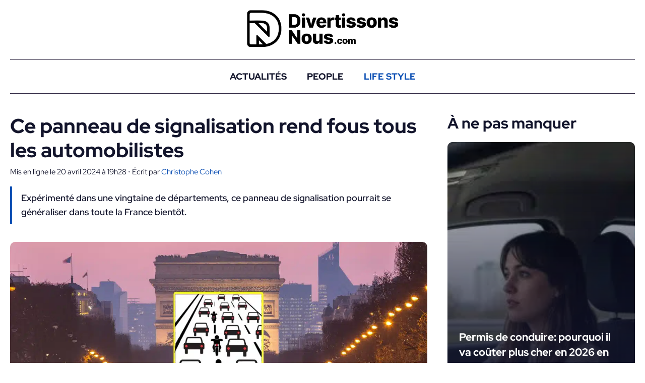

--- FILE ---
content_type: text/html; charset=UTF-8
request_url: https://www.divertissonsnous.com/lifestyle/3957-ce-panneau-de-signalisation-rend-fous-tous-les-automobilistes-20042024/
body_size: 18368
content:
<!DOCTYPE html>
<html lang="fr-FR">
<head>
	<meta charset="UTF-8">
	<meta name='robots' content='index, follow, max-image-preview:large, max-snippet:-1, max-video-preview:-1' />
<link rel='preconnect' href='https://fundingchoicesmessages.google.com' crossorigin>
<meta name="viewport" content="width=device-width, initial-scale=1">
	<!-- This site is optimized with the Yoast SEO Premium plugin v26.7 (Yoast SEO v26.7) - https://yoast.com/wordpress/plugins/seo/ -->
	<title>Ce panneau de signalisation rend fous tous les automobilistes - Divertissons Nous</title><link rel="preload" href="https://www.divertissonsnous.com/wp-content/cache/perfmatters/www.divertissonsnous.com/css/post.used.css?ver=1758810557" as="style" /><link rel="stylesheet" id="perfmatters-used-css" href="https://www.divertissonsnous.com/wp-content/cache/perfmatters/www.divertissonsnous.com/css/post.used.css?ver=1758810557" media="all" />
	<meta name="description" content="Expérimenté dans une vingtaine de départements, ce panneau de signalisation pourrait se généraliser dans toute la France bientôt." />
	<link rel="canonical" href="https://www.divertissonsnous.com/lifestyle/3957-ce-panneau-de-signalisation-rend-fous-tous-les-automobilistes-20042024/" />
	<meta property="og:locale" content="fr_FR" />
	<meta property="og:type" content="article" />
	<meta property="og:title" content="Ce panneau de signalisation rend fous tous les automobilistes" />
	<meta property="og:description" content="Expérimenté dans une vingtaine de départements, ce panneau de signalisation pourrait se généraliser dans toute la France bientôt." />
	<meta property="og:url" content="https://www.divertissonsnous.com/lifestyle/3957-ce-panneau-de-signalisation-rend-fous-tous-les-automobilistes-20042024/" />
	<meta property="og:site_name" content="Divertissons Nous" />
	<meta property="article:publisher" content="https://www.facebook.com/cetaitmieuxlaviedavant" />
	<meta property="article:author" content="https://www.facebook.com/christophe.mcetv" />
	<meta property="article:published_time" content="2024-04-20T17:28:32+00:00" />
	<meta property="og:image" content="https://www.divertissonsnous.com/wp-content/uploads/2024/04/actu-ce-panneau-de-signalisation-rend-fous-tous-les-automobilistes-ce-panneau-de-signalisation-rend-fous-tous-les-automobilistes.jpg" />
	<meta property="og:image:width" content="1200" />
	<meta property="og:image:height" content="675" />
	<meta property="og:image:type" content="image/jpeg" />
	<meta name="author" content="Christophe Cohen" />
	<meta name="twitter:card" content="summary_large_image" />
	<meta name="twitter:creator" content="@Divertissons" />
	<meta name="twitter:site" content="@Divertissons" />
	<script type="application/ld+json" class="yoast-schema-graph">{"@context":"https://schema.org","@graph":[{"@type":"NewsArticle","@id":"https://www.divertissonsnous.com/lifestyle/3957-ce-panneau-de-signalisation-rend-fous-tous-les-automobilistes-20042024/#article","isPartOf":{"@id":"https://www.divertissonsnous.com/lifestyle/3957-ce-panneau-de-signalisation-rend-fous-tous-les-automobilistes-20042024/"},"author":{"name":"Christophe Cohen","@id":"https://www.divertissonsnous.com/#/schema/person/f5a459bec01ee98991fe15b4a7adbfd1"},"headline":"Ce panneau de signalisation rend fous tous les automobilistes","datePublished":"2024-04-20T17:28:32+00:00","mainEntityOfPage":{"@id":"https://www.divertissonsnous.com/lifestyle/3957-ce-panneau-de-signalisation-rend-fous-tous-les-automobilistes-20042024/"},"wordCount":657,"publisher":{"@id":"https://www.divertissonsnous.com/#organization"},"image":{"@id":"https://www.divertissonsnous.com/lifestyle/3957-ce-panneau-de-signalisation-rend-fous-tous-les-automobilistes-20042024/#primaryimage"},"thumbnailUrl":"https://www.divertissonsnous.com/wp-content/uploads/2024/04/actu-ce-panneau-de-signalisation-rend-fous-tous-les-automobilistes-ce-panneau-de-signalisation-rend-fous-tous-les-automobilistes.jpg","keywords":["code de la route","conduire","Divertissons Nous","DivertissonsNous","panneau de signalisation","Peanneau","permis de conduire","signalisation"],"articleSection":["Life Style"],"inLanguage":"fr-FR","copyrightYear":"2024","copyrightHolder":{"@id":"https://www.divertissonsnous.com/#organization"}},{"@type":"WebPage","@id":"https://www.divertissonsnous.com/lifestyle/3957-ce-panneau-de-signalisation-rend-fous-tous-les-automobilistes-20042024/","url":"https://www.divertissonsnous.com/lifestyle/3957-ce-panneau-de-signalisation-rend-fous-tous-les-automobilistes-20042024/","name":"Ce panneau de signalisation rend fous tous les automobilistes - Divertissons Nous","isPartOf":{"@id":"https://www.divertissonsnous.com/#website"},"primaryImageOfPage":{"@id":"https://www.divertissonsnous.com/lifestyle/3957-ce-panneau-de-signalisation-rend-fous-tous-les-automobilistes-20042024/#primaryimage"},"image":{"@id":"https://www.divertissonsnous.com/lifestyle/3957-ce-panneau-de-signalisation-rend-fous-tous-les-automobilistes-20042024/#primaryimage"},"thumbnailUrl":"https://www.divertissonsnous.com/wp-content/uploads/2024/04/actu-ce-panneau-de-signalisation-rend-fous-tous-les-automobilistes-ce-panneau-de-signalisation-rend-fous-tous-les-automobilistes.jpg","datePublished":"2024-04-20T17:28:32+00:00","description":"Expérimenté dans une vingtaine de départements, ce panneau de signalisation pourrait se généraliser dans toute la France bientôt.","breadcrumb":{"@id":"https://www.divertissonsnous.com/lifestyle/3957-ce-panneau-de-signalisation-rend-fous-tous-les-automobilistes-20042024/#breadcrumb"},"inLanguage":"fr-FR","potentialAction":[{"@type":"ReadAction","target":["https://www.divertissonsnous.com/lifestyle/3957-ce-panneau-de-signalisation-rend-fous-tous-les-automobilistes-20042024/"]}]},{"@type":"ImageObject","inLanguage":"fr-FR","@id":"https://www.divertissonsnous.com/lifestyle/3957-ce-panneau-de-signalisation-rend-fous-tous-les-automobilistes-20042024/#primaryimage","url":"https://www.divertissonsnous.com/wp-content/uploads/2024/04/actu-ce-panneau-de-signalisation-rend-fous-tous-les-automobilistes-ce-panneau-de-signalisation-rend-fous-tous-les-automobilistes.jpg","contentUrl":"https://www.divertissonsnous.com/wp-content/uploads/2024/04/actu-ce-panneau-de-signalisation-rend-fous-tous-les-automobilistes-ce-panneau-de-signalisation-rend-fous-tous-les-automobilistes.jpg","width":1200,"height":675,"caption":"Ce panneau de signalisation rend fous tous les automobilistes"},{"@type":"BreadcrumbList","@id":"https://www.divertissonsnous.com/lifestyle/3957-ce-panneau-de-signalisation-rend-fous-tous-les-automobilistes-20042024/#breadcrumb","itemListElement":[{"@type":"ListItem","position":1,"name":"Accueil","item":"https://www.divertissonsnous.com/"},{"@type":"ListItem","position":2,"name":"Life Style","item":"https://www.divertissonsnous.com/lifestyle/"},{"@type":"ListItem","position":3,"name":"Ce panneau de signalisation rend fous tous les automobilistes"}]},{"@type":"WebSite","@id":"https://www.divertissonsnous.com/#website","url":"https://www.divertissonsnous.com/","name":"Divertissons Nous","description":"L&#039;actualité qui illumine vos journées","publisher":{"@id":"https://www.divertissonsnous.com/#organization"},"potentialAction":[{"@type":"SearchAction","target":{"@type":"EntryPoint","urlTemplate":"https://www.divertissonsnous.com/?s={search_term_string}"},"query-input":{"@type":"PropertyValueSpecification","valueRequired":true,"valueName":"search_term_string"}}],"inLanguage":"fr-FR"},{"@type":"Organization","@id":"https://www.divertissonsnous.com/#organization","name":"DivertissonsNous","url":"https://www.divertissonsnous.com/","logo":{"@type":"ImageObject","inLanguage":"fr-FR","@id":"https://www.divertissonsnous.com/#/schema/logo/image/","url":"https://www.divertissonsnous.com/wp-content/uploads/2026/01/actu-actu-cropped-actu-actu-logo-divertissonsnous-noir-2-actu-cropped-actu-actu-logo-divertissonsnous-noir-2.webp","contentUrl":"https://www.divertissonsnous.com/wp-content/uploads/2026/01/actu-actu-cropped-actu-actu-logo-divertissonsnous-noir-2-actu-cropped-actu-actu-logo-divertissonsnous-noir-2.webp","width":999,"height":243,"caption":"DivertissonsNous"},"image":{"@id":"https://www.divertissonsnous.com/#/schema/logo/image/"},"sameAs":["https://www.facebook.com/cetaitmieuxlaviedavant","https://x.com/Divertissons"]},{"@type":"Person","@id":"https://www.divertissonsnous.com/#/schema/person/f5a459bec01ee98991fe15b4a7adbfd1","name":"Christophe Cohen","description":"Sur Divertissons Nous, j'écris pour éclairer le quotidien. Passionné d’information, je décrypte les sujets santé, société, lifestyle et consommation, ainsi que les tendances qui façonnent les choix de tous les jours. Après avoir participé à l'émergence de plusieurs médias sur le web, j'ai décidé d'avoir mes propres médias en ligne.","sameAs":["https://www.divertissonsnous.com/","https://www.facebook.com/christophe.mcetv","https://www.linkedin.com/in/christophe-cohen-expert-digital-media/"],"worksFor":"christophe cohen","url":"https://www.divertissonsnous.com/author/admin/"}]}</script>
	<!-- / Yoast SEO Premium plugin. -->


<link rel='dns-prefetch' href='//www.divertissonsnous.com' />
<link rel="alternate" type="application/rss+xml" title="Divertissons Nous &raquo; Flux" href="https://www.divertissonsnous.com/feed/" />
<link rel="alternate" type="application/rss+xml" title="Life Style &raquo; Flux" href="https://www.divertissonsnous.com/lifestyle/feed/">
<link rel="alternate" type="application/rss+xml" title="code de la route &raquo; Flux" href="https://www.divertissonsnous.com/tag/code-de-la-route/feed/">
<link rel="alternate" type="application/rss+xml" title="conduire &raquo; Flux" href="https://www.divertissonsnous.com/tag/conduire/feed/">
<link rel="alternate" type="application/rss+xml" title="Divertissons Nous &raquo; Flux" href="https://www.divertissonsnous.com/tag/divertissons-nous/feed/">
<link rel="alternate" type="application/rss+xml" title="DivertissonsNous &raquo; Flux" href="https://www.divertissonsnous.com/tag/divertissonsnous/feed/">
<link rel="alternate" type="application/rss+xml" title="panneau de signalisation &raquo; Flux" href="https://www.divertissonsnous.com/tag/panneau-de-signalisation/feed/">
<link rel="alternate" type="application/rss+xml" title="Peanneau &raquo; Flux" href="https://www.divertissonsnous.com/tag/peanneau/feed/">
<link rel="alternate" type="application/rss+xml" title="permis de conduire &raquo; Flux" href="https://www.divertissonsnous.com/tag/permis-de-conduire/feed/">
<link rel="alternate" type="application/rss+xml" title="signalisation &raquo; Flux" href="https://www.divertissonsnous.com/tag/signalisation/feed/">
<link rel="alternate" title="oEmbed (JSON)" type="application/json+oembed" href="https://www.divertissonsnous.com/wp-json/oembed/1.0/embed?url=https%3A%2F%2Fwww.divertissonsnous.com%2Flifestyle%2F3957-ce-panneau-de-signalisation-rend-fous-tous-les-automobilistes-20042024%2F&#038;lang=fr" />
<link rel="alternate" title="oEmbed (XML)" type="text/xml+oembed" href="https://www.divertissonsnous.com/wp-json/oembed/1.0/embed?url=https%3A%2F%2Fwww.divertissonsnous.com%2Flifestyle%2F3957-ce-panneau-de-signalisation-rend-fous-tous-les-automobilistes-20042024%2F&#038;format=xml&#038;lang=fr" />
<link rel="preload" data-generateperf-preload href="https://www.divertissonsnous.com/wp-content/plugins/generateperf/fonts/redhat-display-variable.woff2" as="font" type="font/woff2" crossorigin="anonymous">
<link rel="alternate" type="application/rss+xml" title="Flux Divertissons Nous &raquo; Stories" href="https://www.divertissonsnous.com/web-stories/feed/"><meta name="google-site-verification" content="3oswpLcksXzDbKcZXlbm6IJqk3Pi4hVIKvaJEhgjyYc">
<meta name="p:domain_verify" content="5e5de7a06e70a2a23aeddf04af61296e"><style id='wp-img-auto-sizes-contain-inline-css'>
img:is([sizes=auto i],[sizes^="auto," i]){contain-intrinsic-size:3000px 1500px}
/*# sourceURL=wp-img-auto-sizes-contain-inline-css */
</style>
<link rel='stylesheet' id='font-redhat-display-css' href='https://www.divertissonsnous.com/wp-content/plugins/generateperf/fonts-css/redhat-display.css?ver=2.9.4' media='all' />
<link rel='stylesheet' id='wp-block-library-css' href='https://www.divertissonsnous.com/wp-includes/css/dist/block-library/common.min.css?ver=6.9' media='all' />
<link rel="stylesheet" id="wp-block-image-css" href="https://www.divertissonsnous.com/wp-includes/blocks/image/style.min.css?ver=6.9" media="print" onload="this.media=&#039;all&#039;;this.onload=null;">
<link rel="stylesheet" id="wp-block-list-css" href="https://www.divertissonsnous.com/wp-includes/blocks/list/style.min.css?ver=6.9" media="print" onload="this.media=&#039;all&#039;;this.onload=null;">
<style id='global-styles-inline-css'>
:root{--wp--preset--aspect-ratio--square: 1;--wp--preset--aspect-ratio--4-3: 4/3;--wp--preset--aspect-ratio--3-4: 3/4;--wp--preset--aspect-ratio--3-2: 3/2;--wp--preset--aspect-ratio--2-3: 2/3;--wp--preset--aspect-ratio--16-9: 16/9;--wp--preset--aspect-ratio--9-16: 9/16;--wp--preset--color--black: #000000;--wp--preset--color--cyan-bluish-gray: #abb8c3;--wp--preset--color--white: #ffffff;--wp--preset--color--pale-pink: #f78da7;--wp--preset--color--vivid-red: #cf2e2e;--wp--preset--color--luminous-vivid-orange: #ff6900;--wp--preset--color--luminous-vivid-amber: #fcb900;--wp--preset--color--light-green-cyan: #7bdcb5;--wp--preset--color--vivid-green-cyan: #00d084;--wp--preset--color--pale-cyan-blue: #8ed1fc;--wp--preset--color--vivid-cyan-blue: #0693e3;--wp--preset--color--vivid-purple: #9b51e0;--wp--preset--color--contrast: var(--contrast);--wp--preset--color--contrast-2: var(--contrast-2);--wp--preset--color--contrast-3: var(--contrast-3);--wp--preset--color--base: var(--base);--wp--preset--color--base-2: var(--base-2);--wp--preset--color--base-3: var(--base-3);--wp--preset--color--accent: var(--accent);--wp--preset--color--darker: var(--darker);--wp--preset--color--global-color-10: var(--global-color-10);--wp--preset--color--global-color-11: var(--global-color-11);--wp--preset--color--base-4: var(--base-4);--wp--preset--gradient--vivid-cyan-blue-to-vivid-purple: linear-gradient(135deg,rgb(6,147,227) 0%,rgb(155,81,224) 100%);--wp--preset--gradient--light-green-cyan-to-vivid-green-cyan: linear-gradient(135deg,rgb(122,220,180) 0%,rgb(0,208,130) 100%);--wp--preset--gradient--luminous-vivid-amber-to-luminous-vivid-orange: linear-gradient(135deg,rgb(252,185,0) 0%,rgb(255,105,0) 100%);--wp--preset--gradient--luminous-vivid-orange-to-vivid-red: linear-gradient(135deg,rgb(255,105,0) 0%,rgb(207,46,46) 100%);--wp--preset--gradient--very-light-gray-to-cyan-bluish-gray: linear-gradient(135deg,rgb(238,238,238) 0%,rgb(169,184,195) 100%);--wp--preset--gradient--cool-to-warm-spectrum: linear-gradient(135deg,rgb(74,234,220) 0%,rgb(151,120,209) 20%,rgb(207,42,186) 40%,rgb(238,44,130) 60%,rgb(251,105,98) 80%,rgb(254,248,76) 100%);--wp--preset--gradient--blush-light-purple: linear-gradient(135deg,rgb(255,206,236) 0%,rgb(152,150,240) 100%);--wp--preset--gradient--blush-bordeaux: linear-gradient(135deg,rgb(254,205,165) 0%,rgb(254,45,45) 50%,rgb(107,0,62) 100%);--wp--preset--gradient--luminous-dusk: linear-gradient(135deg,rgb(255,203,112) 0%,rgb(199,81,192) 50%,rgb(65,88,208) 100%);--wp--preset--gradient--pale-ocean: linear-gradient(135deg,rgb(255,245,203) 0%,rgb(182,227,212) 50%,rgb(51,167,181) 100%);--wp--preset--gradient--electric-grass: linear-gradient(135deg,rgb(202,248,128) 0%,rgb(113,206,126) 100%);--wp--preset--gradient--midnight: linear-gradient(135deg,rgb(2,3,129) 0%,rgb(40,116,252) 100%);--wp--preset--font-size--small: 13px;--wp--preset--font-size--medium: 20px;--wp--preset--font-size--large: 36px;--wp--preset--font-size--x-large: 42px;--wp--preset--spacing--20: 0.44rem;--wp--preset--spacing--30: 0.67rem;--wp--preset--spacing--40: 1rem;--wp--preset--spacing--50: 1.5rem;--wp--preset--spacing--60: 2.25rem;--wp--preset--spacing--70: 3.38rem;--wp--preset--spacing--80: 5.06rem;--wp--preset--shadow--natural: 6px 6px 9px rgba(0, 0, 0, 0.2);--wp--preset--shadow--deep: 12px 12px 50px rgba(0, 0, 0, 0.4);--wp--preset--shadow--sharp: 6px 6px 0px rgba(0, 0, 0, 0.2);--wp--preset--shadow--outlined: 6px 6px 0px -3px rgb(255, 255, 255), 6px 6px rgb(0, 0, 0);--wp--preset--shadow--crisp: 6px 6px 0px rgb(0, 0, 0);}:where(.is-layout-flex){gap: 0.5em;}:where(.is-layout-grid){gap: 0.5em;}body .is-layout-flex{display: flex;}.is-layout-flex{flex-wrap: wrap;align-items: center;}.is-layout-flex > :is(*, div){margin: 0;}body .is-layout-grid{display: grid;}.is-layout-grid > :is(*, div){margin: 0;}:where(.wp-block-columns.is-layout-flex){gap: 2em;}:where(.wp-block-columns.is-layout-grid){gap: 2em;}:where(.wp-block-post-template.is-layout-flex){gap: 1.25em;}:where(.wp-block-post-template.is-layout-grid){gap: 1.25em;}.has-black-color{color: var(--wp--preset--color--black) !important;}.has-cyan-bluish-gray-color{color: var(--wp--preset--color--cyan-bluish-gray) !important;}.has-white-color{color: var(--wp--preset--color--white) !important;}.has-pale-pink-color{color: var(--wp--preset--color--pale-pink) !important;}.has-vivid-red-color{color: var(--wp--preset--color--vivid-red) !important;}.has-luminous-vivid-orange-color{color: var(--wp--preset--color--luminous-vivid-orange) !important;}.has-luminous-vivid-amber-color{color: var(--wp--preset--color--luminous-vivid-amber) !important;}.has-light-green-cyan-color{color: var(--wp--preset--color--light-green-cyan) !important;}.has-vivid-green-cyan-color{color: var(--wp--preset--color--vivid-green-cyan) !important;}.has-pale-cyan-blue-color{color: var(--wp--preset--color--pale-cyan-blue) !important;}.has-vivid-cyan-blue-color{color: var(--wp--preset--color--vivid-cyan-blue) !important;}.has-vivid-purple-color{color: var(--wp--preset--color--vivid-purple) !important;}.has-black-background-color{background-color: var(--wp--preset--color--black) !important;}.has-cyan-bluish-gray-background-color{background-color: var(--wp--preset--color--cyan-bluish-gray) !important;}.has-white-background-color{background-color: var(--wp--preset--color--white) !important;}.has-pale-pink-background-color{background-color: var(--wp--preset--color--pale-pink) !important;}.has-vivid-red-background-color{background-color: var(--wp--preset--color--vivid-red) !important;}.has-luminous-vivid-orange-background-color{background-color: var(--wp--preset--color--luminous-vivid-orange) !important;}.has-luminous-vivid-amber-background-color{background-color: var(--wp--preset--color--luminous-vivid-amber) !important;}.has-light-green-cyan-background-color{background-color: var(--wp--preset--color--light-green-cyan) !important;}.has-vivid-green-cyan-background-color{background-color: var(--wp--preset--color--vivid-green-cyan) !important;}.has-pale-cyan-blue-background-color{background-color: var(--wp--preset--color--pale-cyan-blue) !important;}.has-vivid-cyan-blue-background-color{background-color: var(--wp--preset--color--vivid-cyan-blue) !important;}.has-vivid-purple-background-color{background-color: var(--wp--preset--color--vivid-purple) !important;}.has-black-border-color{border-color: var(--wp--preset--color--black) !important;}.has-cyan-bluish-gray-border-color{border-color: var(--wp--preset--color--cyan-bluish-gray) !important;}.has-white-border-color{border-color: var(--wp--preset--color--white) !important;}.has-pale-pink-border-color{border-color: var(--wp--preset--color--pale-pink) !important;}.has-vivid-red-border-color{border-color: var(--wp--preset--color--vivid-red) !important;}.has-luminous-vivid-orange-border-color{border-color: var(--wp--preset--color--luminous-vivid-orange) !important;}.has-luminous-vivid-amber-border-color{border-color: var(--wp--preset--color--luminous-vivid-amber) !important;}.has-light-green-cyan-border-color{border-color: var(--wp--preset--color--light-green-cyan) !important;}.has-vivid-green-cyan-border-color{border-color: var(--wp--preset--color--vivid-green-cyan) !important;}.has-pale-cyan-blue-border-color{border-color: var(--wp--preset--color--pale-cyan-blue) !important;}.has-vivid-cyan-blue-border-color{border-color: var(--wp--preset--color--vivid-cyan-blue) !important;}.has-vivid-purple-border-color{border-color: var(--wp--preset--color--vivid-purple) !important;}.has-vivid-cyan-blue-to-vivid-purple-gradient-background{background: var(--wp--preset--gradient--vivid-cyan-blue-to-vivid-purple) !important;}.has-light-green-cyan-to-vivid-green-cyan-gradient-background{background: var(--wp--preset--gradient--light-green-cyan-to-vivid-green-cyan) !important;}.has-luminous-vivid-amber-to-luminous-vivid-orange-gradient-background{background: var(--wp--preset--gradient--luminous-vivid-amber-to-luminous-vivid-orange) !important;}.has-luminous-vivid-orange-to-vivid-red-gradient-background{background: var(--wp--preset--gradient--luminous-vivid-orange-to-vivid-red) !important;}.has-very-light-gray-to-cyan-bluish-gray-gradient-background{background: var(--wp--preset--gradient--very-light-gray-to-cyan-bluish-gray) !important;}.has-cool-to-warm-spectrum-gradient-background{background: var(--wp--preset--gradient--cool-to-warm-spectrum) !important;}.has-blush-light-purple-gradient-background{background: var(--wp--preset--gradient--blush-light-purple) !important;}.has-blush-bordeaux-gradient-background{background: var(--wp--preset--gradient--blush-bordeaux) !important;}.has-luminous-dusk-gradient-background{background: var(--wp--preset--gradient--luminous-dusk) !important;}.has-pale-ocean-gradient-background{background: var(--wp--preset--gradient--pale-ocean) !important;}.has-electric-grass-gradient-background{background: var(--wp--preset--gradient--electric-grass) !important;}.has-midnight-gradient-background{background: var(--wp--preset--gradient--midnight) !important;}.has-small-font-size{font-size: var(--wp--preset--font-size--small) !important;}.has-medium-font-size{font-size: var(--wp--preset--font-size--medium) !important;}.has-large-font-size{font-size: var(--wp--preset--font-size--large) !important;}.has-x-large-font-size{font-size: var(--wp--preset--font-size--x-large) !important;}
/*# sourceURL=global-styles-inline-css */
</style>

<link rel='stylesheet' id='wp-block-latest-posts-css' href='https://www.divertissonsnous.com/wp-includes/blocks/latest-posts/style.min.css?ver=6.9' media='all' />
<link rel='stylesheet' id='generate-style-css' href='https://www.divertissonsnous.com/wp-content/themes/generatepress/assets/css/main.min.css?ver=3.6.1' media='all' />
<style id='generate-style-inline-css'>
:root{--border-radius:10px;}
.is-right-sidebar{width:30%;}.is-left-sidebar{width:30%;}.site-content .content-area{width:70%;}@media (max-width: 768px){.main-navigation .menu-toggle,.sidebar-nav-mobile:not(#sticky-placeholder){display:block;}.main-navigation ul,.gen-sidebar-nav,.main-navigation:not(.slideout-navigation):not(.toggled) .main-nav > ul,.has-inline-mobile-toggle #site-navigation .inside-navigation > *:not(.navigation-search):not(.main-nav){display:none;}.nav-align-right .inside-navigation,.nav-align-center .inside-navigation{justify-content:space-between;}}
.dynamic-author-image-rounded{border-radius:100%;}.dynamic-featured-image, .dynamic-author-image{vertical-align:middle;}.one-container.blog .dynamic-content-template:not(:last-child), .one-container.archive .dynamic-content-template:not(:last-child){padding-bottom:0px;}.dynamic-entry-excerpt > p:last-child{margin-bottom:0px;}
/*# sourceURL=generate-style-inline-css */
</style>
<link rel="stylesheet" id="generateperf-reset-css" href="https://www.divertissonsnous.com/wp-content/cache/perfmatters/www.divertissonsnous.com/minify/4620f0f16518.reset.min.css?ver=2.9.4" media="all">
<link rel="stylesheet" id="generateperf-articles-cards-css" href="https://www.divertissonsnous.com/wp-content/cache/perfmatters/www.divertissonsnous.com/minify/619bca574093.articles-reset-cover.min.css?ver=2.9.4" media="all">
<link rel="stylesheet" id="generateperf-related-articles-css" href="https://www.divertissonsnous.com/wp-content/cache/perfmatters/www.divertissonsnous.com/minify/86ac450daaee.related-articles.min.css?ver=2.9.4" media="print" onload="this.media=&#039;all&#039;;this.onload=null;">
<link rel="stylesheet" id="generateperf-overlay-css" href="https://www.divertissonsnous.com/wp-content/cache/perfmatters/www.divertissonsnous.com/minify/ae55a53e979e.overlay.min.css?ver=2.9.4" media="print" onload="this.media=&#039;all&#039;;this.onload=null;">
<link rel="stylesheet" id="generateperf-social-share-css" href="https://www.divertissonsnous.com/wp-content/cache/perfmatters/www.divertissonsnous.com/minify/cd2ee5dad1b9.social-share.min.css?ver=2.9.4" media="print" onload="this.media=&#039;all&#039;;this.onload=null;">
<link rel="stylesheet" id="generateperf-authors-css" href="https://www.divertissonsnous.com/wp-content/cache/perfmatters/www.divertissonsnous.com/minify/9733ba647dae.authors.min.css?ver=2.9.4" media="print" onload="this.media=&#039;all&#039;;this.onload=null;">
<link rel='stylesheet' id='generatepress-dynamic-css' href='https://www.divertissonsnous.com/wp-content/uploads/generatepress/style.min.css?ver=1767810322' media='all' />
<link rel="stylesheet" id="generate-child-css" href="https://www.divertissonsnous.com/wp-content/cache/perfmatters/www.divertissonsnous.com/minify/18caf3e8fb4a.style.min.css?ver=1759391323" media="all">
<style id='generateblocks-inline-css'>
.gb-container.gb-tabs__item:not(.gb-tabs__item-open){display:none;}.gb-container-0cfff5bc{margin-top:40px;}.gb-container-1f6ae6c7{height:1px;max-width:1400px;padding-right:20px;padding-left:20px;margin-right:auto;margin-left:auto;}.gb-container-6615ef9b{height:1px;background-color:var(--contrast-2);}.gb-container-d5c88b45{max-width:1400px;padding:20px;margin-right:auto;margin-left:auto;}.gb-container-21d7a1e3{height:1px;max-width:1400px;padding-right:20px;padding-left:20px;margin-right:auto;margin-left:auto;}.gb-container-3284597e{height:1px;background-color:var(--contrast-2);}.gb-container-5318c37a{padding-bottom:60px;}.gb-container-27cea4f1{max-width:1400px;padding-top:40px;padding-right:20px;padding-left:20px;margin-right:auto;margin-left:auto;}.gb-container-6d5c93c5{height:100%;}.gb-container-6d5c93c5 a{color:var(--base-4);}.gb-container-6d5c93c5 a:hover{color:var(--darker);}.gb-grid-wrapper > .gb-grid-column-6d5c93c5{width:33.33%;}.gb-container-54738770{margin-bottom:20px;}.gb-container-aa80de50{height:100%;}.gb-container-aa80de50 a{color:var(--base-4);}.gb-container-aa80de50 a:hover{color:var(--global-color-10);}.gb-grid-wrapper > .gb-grid-column-aa80de50{width:66.66%;}.gb-container-c664cdca{margin-top:20px;}.gb-container-f53c018b{height:1px;max-width:1400px;padding-right:20px;padding-left:20px;margin-right:auto;margin-left:auto;}.gb-container-cce87743{height:1px;background-color:var(--contrast-2);}.gb-container-272fc967{height:1px;max-width:1400px;padding-right:20px;padding-left:20px;margin-right:auto;margin-left:auto;}.gb-container-862335bc{height:1px;background-color:var(--contrast-2);}.gb-grid-wrapper-1d5817e5{display:flex;flex-wrap:wrap;margin-left:-40px;}.gb-grid-wrapper-1d5817e5 > .gb-grid-column{box-sizing:border-box;padding-left:40px;}p.gb-headline-9ac2b58b{font-size:32px;font-weight:700;text-transform:uppercase;margin-bottom:20px;}@media (max-width: 767px) {.gb-grid-wrapper > .gb-grid-column-6d5c93c5{width:100%;}.gb-container-54738770{text-align:center;}.gb-grid-wrapper > .gb-grid-column-aa80de50{width:100%;}.gb-grid-wrapper-1d5817e5 > .gb-grid-column{padding-bottom:20px;}}:root{--gb-container-width:1400px;}.gb-container .wp-block-image img{vertical-align:middle;}.gb-grid-wrapper .wp-block-image{margin-bottom:0;}.gb-highlight{background:none;}.gb-shape{line-height:0;}.gb-container-link{position:absolute;top:0;right:0;bottom:0;left:0;z-index:99;}
/*# sourceURL=generateblocks-inline-css */
</style>
<link rel="stylesheet" id="generate-blog-images-css" href="https://www.divertissonsnous.com/wp-content/plugins/gp-premium/blog/functions/css/featured-images.min.css?ver=2.5.5" media="print" onload="this.media=&#039;all&#039;;this.onload=null;">
<link rel="https://api.w.org/" href="https://www.divertissonsnous.com/wp-json/" /><link rel="alternate" title="JSON" type="application/json" href="https://www.divertissonsnous.com/wp-json/wp/v2/posts/3957" />
<link rel="license" href="https://creativecommons.org/licenses/by-sa/4.0/deed.fr">
<link rel="icon" href="https://www.divertissonsnous.com/wp-content/uploads/2023/06/actu-cropped-actu-favicon-1.png" sizes="32x32" />
<link rel="icon" href="https://www.divertissonsnous.com/wp-content/uploads/2023/06/actu-cropped-actu-favicon-1.png" sizes="192x192" />
<link rel="apple-touch-icon" href="https://www.divertissonsnous.com/wp-content/uploads/2023/06/actu-cropped-actu-favicon-1.png" />
<meta name="msapplication-TileImage" content="https://www.divertissonsnous.com/wp-content/uploads/2023/06/actu-cropped-actu-favicon-1.png" />
<noscript><style>.perfmatters-lazy[data-src]{display:none !important;}</style></noscript><style>.perfmatters-lazy-youtube{position:relative;width:100%;max-width:100%;height:0;padding-bottom:56.23%;overflow:hidden}.perfmatters-lazy-youtube img{position:absolute;top:0;right:0;bottom:0;left:0;display:block;width:100%;max-width:100%;height:auto;margin:auto;border:none;cursor:pointer;transition:.5s all;-webkit-transition:.5s all;-moz-transition:.5s all}.perfmatters-lazy-youtube img:hover{-webkit-filter:brightness(75%)}.perfmatters-lazy-youtube .play{position:absolute;top:50%;left:50%;right:auto;width:68px;height:48px;margin-left:-34px;margin-top:-24px;background:url(https://www.divertissonsnous.com/wp-content/plugins/perfmatters/img/youtube.svg) no-repeat;background-position:center;background-size:cover;pointer-events:none;filter:grayscale(1)}.perfmatters-lazy-youtube:hover .play{filter:grayscale(0)}.perfmatters-lazy-youtube iframe{position:absolute;top:0;left:0;width:100%;height:100%;z-index:99}.wp-has-aspect-ratio .wp-block-embed__wrapper{position:relative;}.wp-has-aspect-ratio .perfmatters-lazy-youtube{position:absolute;top:0;right:0;bottom:0;left:0;width:100%;height:100%;padding-bottom:0}</style><link rel="stylesheet" id="generateperf-badges-pills-css" href="https://www.divertissonsnous.com/wp-content/cache/perfmatters/www.divertissonsnous.com/minify/ef0b2da675ce.badges-pills.min.css?ver=2.9.4" media="all">
</head>

<body class="wp-singular post-template-default single single-post postid-3957 single-format-standard wp-custom-logo wp-embed-responsive wp-theme-generatepress wp-child-theme-generateperf post-image-below-header post-image-aligned-center sticky-menu-fade right-sidebar nav-below-header one-container header-aligned-center dropdown-hover featured-image-active" itemtype="https://schema.org/Blog" itemscope>
	<a class="screen-reader-text skip-link" href="#content" title="Aller au contenu">Aller au contenu</a>		<header class="site-header" id="masthead" aria-label="Site"  itemtype="https://schema.org/WPHeader" itemscope>
			<div class="inside-header grid-container">
				<div class="site-logo"><a href="https://www.divertissonsnous.com/" title="Divertissons Nous" rel="home" aria-label="Retour à l’accueil"><img  class="header-image is-logo-image" alt="Divertissons Nous" src="https://www.divertissonsnous.com/wp-content/uploads/2026/01/actu-actu-cropped-actu-actu-logo-divertissonsnous-noir-2-actu-cropped-actu-actu-logo-divertissonsnous-noir-2.webp" width="999" height="243" loading="eager" decoding="async" fetchpriority="high" data-skip-lazy="true"></a></div>			</div>
		</header>
		<div class="gb-container gb-container-c664cdca">
<div class="gb-container gb-container-f53c018b">
<div class="gb-container gb-container-cce87743"></div>
</div>
</div>		<nav class="main-navigation nav-align-center has-menu-bar-items sub-menu-right" id="site-navigation" aria-label="Principal"  itemtype="https://schema.org/SiteNavigationElement" itemscope>
			<div class="inside-navigation grid-container">
								<button class="menu-toggle" aria-controls="primary-menu" aria-expanded="false">
					<span class="gp-icon icon-menu-bars"><svg viewBox="0 0 512 512" aria-hidden="true" xmlns="http://www.w3.org/2000/svg" width="1em" height="1em"><path d="M0 96c0-13.255 10.745-24 24-24h464c13.255 0 24 10.745 24 24s-10.745 24-24 24H24c-13.255 0-24-10.745-24-24zm0 160c0-13.255 10.745-24 24-24h464c13.255 0 24 10.745 24 24s-10.745 24-24 24H24c-13.255 0-24-10.745-24-24zm0 160c0-13.255 10.745-24 24-24h464c13.255 0 24 10.745 24 24s-10.745 24-24 24H24c-13.255 0-24-10.745-24-24z" /></svg><svg viewBox="0 0 512 512" aria-hidden="true" xmlns="http://www.w3.org/2000/svg" width="1em" height="1em"><path d="M71.029 71.029c9.373-9.372 24.569-9.372 33.942 0L256 222.059l151.029-151.03c9.373-9.372 24.569-9.372 33.942 0 9.372 9.373 9.372 24.569 0 33.942L289.941 256l151.03 151.029c9.372 9.373 9.372 24.569 0 33.942-9.373 9.372-24.569 9.372-33.942 0L256 289.941l-151.029 151.03c-9.373 9.372-24.569 9.372-33.942 0-9.372-9.373-9.372-24.569 0-33.942L222.059 256 71.029 104.971c-9.372-9.373-9.372-24.569 0-33.942z" /></svg></span><span class="screen-reader-text">Menu</span>				</button>
				<div id="primary-menu" class="main-nav"><ul id="menu-menu-principal" class=" menu sf-menu"><li id="menu-item-48" class="menu-item menu-item-type-taxonomy menu-item-object-category menu-item-48"><a href="https://www.divertissonsnous.com/actualite/">Actualités</a></li>
<li id="menu-item-126" class="menu-item menu-item-type-taxonomy menu-item-object-category menu-item-126"><a href="https://www.divertissonsnous.com/people/">People</a></li>
<li id="menu-item-125" class="menu-item menu-item-type-taxonomy menu-item-object-category current-post-ancestor current-menu-parent current-post-parent menu-item-125"><a href="https://www.divertissonsnous.com/lifestyle/">Life Style</a></li>
</ul></div><div class="menu-bar-items"></div>			</div>
		</nav>
		<div class="gb-container gb-container-9f648326">
<div class="gb-container gb-container-272fc967">
<div class="gb-container gb-container-862335bc"></div>
</div>
</div>
	<div class="site grid-container container hfeed" id="page">
				<div class="site-content" id="content">
			
	<div class="content-area" id="primary">
		<main class="site-main" id="main">
			
<article id="post-3957" class="post-3957 post type-post status-publish format-standard has-post-thumbnail hentry category-lifestyle tag-code-de-la-route tag-conduire tag-divertissons-nous tag-divertissonsnous tag-panneau-de-signalisation tag-peanneau tag-permis-de-conduire tag-signalisation" itemtype="https://schema.org/CreativeWork" itemscope>
	<div class="inside-article">
					<header class="entry-header">
				<h1 class="entry-title" itemprop="headline">Ce panneau de signalisation rend fous tous les automobilistes</h1>		<div class="entry-meta">
			<span class="posted-on"><time class="entry-date published" datetime="2024-04-20T19:28:32+02:00" itemprop="datePublished">Mis en ligne le 20 avril 2024 à 19h28</time></span><span class="meta-separator" aria-hidden="true"> &bull; </span><span class="byline"><span class="author vcard" itemtype="http://schema.org/Person" itemscope="itemscope" itemprop="author">Écrit par <a class="url fn n" href="https://www.divertissonsnous.com/author/admin/" title="Voir tous les articles de Christophe Cohen" rel="author"><span class="fn n author-name" itemprop="name">Christophe Cohen</span></a></span></span>		</div>
		<p role="doc-subtitle">Expérimenté dans une vingtaine de départements, ce panneau de signalisation pourrait se généraliser dans toute la France bientôt.</p>			</header>
			<figure class="featured-image"><img width="979" height="551" src="https://www.divertissonsnous.com/wp-content/uploads/2024/04/actu-ce-panneau-de-signalisation-rend-fous-tous-les-automobilistes-ce-panneau-de-signalisation-rend-fous-tous-les-automobilistes.jpg" class="attachment-large size-large wp-post-image" alt="Ce panneau de signalisation rend fous tous les automobilistes" elementtiming="hero-image" fetchpriority="high" decoding="async" data-skip-lazy="true" srcset="https://www.divertissonsnous.com/wp-content/uploads/2024/04/actu-ce-panneau-de-signalisation-rend-fous-tous-les-automobilistes-ce-panneau-de-signalisation-rend-fous-tous-les-automobilistes.jpg 1200w, https://www.divertissonsnous.com/wp-content/uploads/2024/04/actu-ce-panneau-de-signalisation-rend-fous-tous-les-automobilistes-ce-panneau-de-signalisation-rend-fous-tous-les-automobilistes-400x225.jpg 400w, https://www.divertissonsnous.com/wp-content/uploads/2024/04/actu-ce-panneau-de-signalisation-rend-fous-tous-les-automobilistes-ce-panneau-de-signalisation-rend-fous-tous-les-automobilistes-768x432.jpg 768w, https://www.divertissonsnous.com/wp-content/uploads/2024/04/actu-ce-panneau-de-signalisation-rend-fous-tous-les-automobilistes-ce-panneau-de-signalisation-rend-fous-tous-les-automobilistes-150x84.jpg 150w" sizes="(max-width: 979px) 100vw, 979px" /><figcaption>&copy; Ce panneau de signalisation rend fous tous les automobilistes</figcaption></figure>
		<div class="entry-content" itemprop="text">
			<div class='code-block code-block-1' style='margin: 8px auto; text-align: center; display: block; clear: both;'>
<ins class="adsbygoogle"
     style="display:block"
     data-ad-client="ca-pub-6187987421384332"
     data-ad-slot="7869634893"
     data-ad-format="auto"
     data-full-width-responsive="true"></ins>
<script>
     (adsbygoogle = window.adsbygoogle || []).push({});
</script></div>
<p>Depuis 2021, un panneau de <a href="https://www.divertissonsnous.com/actualites/2333-ce-nouveau-panneau-de-signalisation-envahit-nos-routes-mais-personne-connait-sa-vraie-signification-13012024/" target="_blank" rel="noopener">signalisation</a> qui ne fait pas l’unanimité met les nerfs des automobilistes à rude épreuve.</p>
<p>Pourtant, si l’expérimentation dans 21 départements en France s’avère concluante, il pourrait se retrouver sur toutes les routes. La nouvelle tombera cet été, mais il faudra vous y préparer dès maintenant pour éviter tout désagrément.</p>
<h2>Ce panneau de signalisation qui autorise la circulation inter-files</h2>
<p>Conduire sur les routes de France, surtout lorsque la <a href="https://www.divertissonsnous.com/actualites/2488-ce-panneau-de-signalisation-a-respecter-obligatoirement-mais-seul-5-des-francais-savent-ce-quil-signifie-22012024/" target="_blank" rel="noopener">circulation</a> est mauvaise, peut générer énormément de stress. Bouchons, déviations, éventuels accidents, il faut avoir le cœur bien accroché pour arriver à bon port.</p>
<p>Tout cela sans compter les automobilistes et les motards qui ignorent tout bonnement la notion de prudence.</p><div class='code-block code-block-2' style='margin: 8px auto; text-align: center; display: block; clear: both;'>
<ins class="adsbygoogle"
     style="display:block"
     data-ad-client="ca-pub-6187987421384332"
     data-ad-slot="7869634893"
     data-ad-format="auto"
     data-full-width-responsive="true"></ins>
<script>
     (adsbygoogle = window.adsbygoogle || []).push({});
</script></div>

<p>La circulation inter-files ou CIF crée souvent <strong>des tensions entre les automobilistes et les conducteurs de deux-roues ou de trois-roues</strong>.</p>
<p>En effet, ces derniers, lorsqu’il y a des bouchons, ont la fâcheuse habitude de se faufiler entre les voitures. Une pratique, non seulement irritante pour les automobilistes, mais également dangereuse.</p>
<p>D’ailleurs, le Code de la route interdit la circulation inter-files. Mais bien évidemment, cette interdiction ne parvient pas à dissuader les motocycles.</p><a class="related-article simple" href="https://www.divertissonsnous.com/actualite/45893-permis-de-conduire-un-proche-peut-desormais-accompagner-a-lexamen-pour-reduire-le-cout-si-voiture-a-double-commande/"><span class="label">À lire</span><span class="title">Permis de conduire : un proche peut désormais accompagner à l’examen pour réduire le coût, si voiture à double commande</span><svg aria-hidden="true" focusable="false" class="icon icon-chevron-right" width="24" height="24"><use xlink:href="#icon-chevron-right"></use></svg></a>
<p>Pour le plus grand malheur des <a href="https://www.divertissonsnous.com/actualites/2398-ce-nouveau-panneau-de-signalisation-tres-peu-connu-peut-vous-causer-une-amende-de-135-euros-17012024/" target="_blank" rel="noopener">automobilistes</a>, <strong>la France expérimente un nouveau panneau de signalisation</strong> depuis 2021.</p><div class='code-block code-block-2' style='margin: 8px auto; text-align: center; display: block; clear: both;'>
<ins class="adsbygoogle"
     style="display:block"
     data-ad-client="ca-pub-6187987421384332"
     data-ad-slot="7869634893"
     data-ad-format="auto"
     data-full-width-responsive="true"></ins>
<script>
     (adsbygoogle = window.adsbygoogle || []).push({});
</script></div>

<p>Ce panneau de signalisation, présent dans 21 départements de l’Hexagone, <strong>autorise la circulation inter-files aux motards</strong>.</p>
<p>Grâce à ce panneau de signalisation, ils ont le droit de passer entre les voitures lorsque le trafic se révèle dense.</p>
<p>Ce nouveau panneau de signalisation a pour rôle d’<strong>avertir les automobilistes de cette pratique</strong>. Il se présente en forme rectangulaire et affiche une circulation dense avec des deux-roues qui se faufilent entre les voitures.</p>
<p>Si vous habitez dans l’un des départements au sein desquelles l’expérimentation se tient, vous connaissez sûrement ce <a href="https://www.divertissonsnous.com/actualites/2466-ce-nouveau-panneau-de-signalisation-indique-un-danger-il-faut-faire-tres-attention-21012024/" target="_blank" rel="noopener">panneau</a> de signalisation.</p><div class='code-block code-block-2' style='margin: 8px auto; text-align: center; display: block; clear: both;'>
<ins class="adsbygoogle"
     style="display:block"
     data-ad-client="ca-pub-6187987421384332"
     data-ad-slot="7869634893"
     data-ad-format="auto"
     data-full-width-responsive="true"></ins>
<script>
     (adsbygoogle = window.adsbygoogle || []).push({});
</script></div>

<p>Mais même si vous vivez ailleurs, attendez-vous à ce que cette autorisation se généralise dans toute la France dès cet été.</p>
<h2>Une généralisation sur toutes les routes de France prévue en juillet 2024</h2>
<p>L’expérimentation sur l’autorisation de la circulation inter-files en France a débuté en 2021.</p>
<p>Pour s’assurer qu’il s’agit bien d’une bonne idée, les tests durent 3 ans. Vous l’aurez compris,<strong> l’expérience arrive bientôt à son échéance</strong>. Et la décision de conserver ou non ce panneau de <a href="https://www.divertissonsnous.com/actualites/2437-la-vraie-signification-de-ce-nouveau-panneau-de-signalisation-personne-savait-19012024/" target="_blank" rel="noopener">signalisation</a> et de le généraliser dans tout le pays ne saurait tarder.</p>
<p>Vous aurez le plaisir de savoir si oui ou non les routes de France devront adopter ce panneau au mois de juillet.</p><div class='code-block code-block-2' style='margin: 8px auto; text-align: center; display: block; clear: both;'>
<ins class="adsbygoogle"
     style="display:block"
     data-ad-client="ca-pub-6187987421384332"
     data-ad-slot="7869634893"
     data-ad-format="auto"
     data-full-width-responsive="true"></ins>
<script>
     (adsbygoogle = window.adsbygoogle || []).push({});
</script></div>

<p>Si les résultats de l’expérimentation s’avèrent satisfaisants, <strong>ce panneau de signalisation s’intègrera dans toutes les villes</strong>. Et ce, même si les automobilistes affichent beaucoup de réticence quant à sa généralisation.</p>
<p>En effet, personne n’a envie de voir les motocycles se faufiler partout, au risque de mettre un bon paquet de personnes en danger.</p>
<p>Mais rassurez-vous, même si ce panneau de signalisation autorise la <a href="https://www.divertissonsnous.com/actualites/3963-hlm-ces-changements-importants-a-connaitre-pour-continuer-a-vivre-dans-un-logement-social-20042024/" target="_blank" rel="noopener">circulation</a> inter-files, des règles strictes s’imposent.</p><a class="related-article simple" href="https://www.divertissonsnous.com/actualite/46312-permis-de-conduire-un-departement-retire-desormais-le-permis-a-tous-les-automobilistes-pour-une-infraction-quotidienne/"><span class="label">À lire</span><span class="title">Permis de conduire: un département retire désormais le permis à tous les automobilistes pour une infraction quotidienne</span><svg aria-hidden="true" focusable="false" class="icon icon-chevron-right" width="24" height="24"><use xlink:href="#icon-chevron-right"></use></svg></a>
<p>Les conducteurs de deux-roues ou de trois-roues qui circulent entre les voitures ne doivent pas dépasser un seuil de vitesse fixé.</p><div class='code-block code-block-2' style='margin: 8px auto; text-align: center; display: block; clear: both;'>
<ins class="adsbygoogle"
     style="display:block"
     data-ad-client="ca-pub-6187987421384332"
     data-ad-slot="7869634893"
     data-ad-format="auto"
     data-full-width-responsive="true"></ins>
<script>
     (adsbygoogle = window.adsbygoogle || []).push({});
</script></div>

<p>La vitesse autorisée, lorsque vous circulez entre les voitures, <strong>se limite à 50 km/h</strong>. Cela devrait réduire les risques liés à cette pratique.</p>
<p>De plus, ce panneau de signalisation incitera tous les usagers de la route à<strong> redoubler de prudence.</strong></p>
<p>En tant qu’automobiliste, vous serez averti que des motocycles peuvent passer à côté de vous dans les embouteillages. Les motards, quant à eux, devront faire plus attention lorsqu’ils se faufilent entre les voitures.</p>
<p>Et ce, car s’ils ne respectent pas la limitation de vitesse imposée, ils risquent de lourdes sanctions.</p><div class='code-block code-block-2' style='margin: 8px auto; text-align: center; display: block; clear: both;'>
<ins class="adsbygoogle"
     style="display:block"
     data-ad-client="ca-pub-6187987421384332"
     data-ad-slot="7869634893"
     data-ad-format="auto"
     data-full-width-responsive="true"></ins>
<script>
     (adsbygoogle = window.adsbygoogle || []).push({});
</script></div>

<p class="dn-credit-photo">Crédit photo © DivertissonsNous</p><!-- CONTENT END 1 -->
		</div>

				<footer class="entry-meta" aria-label="Méta de l’entrée">
			<span class="cat-links"><span class="gp-icon icon-categories"><svg viewBox="0 0 512 512" aria-hidden="true" xmlns="http://www.w3.org/2000/svg" width="1em" height="1em"><path d="M0 112c0-26.51 21.49-48 48-48h110.014a48 48 0 0143.592 27.907l12.349 26.791A16 16 0 00228.486 128H464c26.51 0 48 21.49 48 48v224c0 26.51-21.49 48-48 48H48c-26.51 0-48-21.49-48-48V112z" /></svg></span><span class="screen-reader-text">Catégories </span><a href="https://www.divertissonsnous.com/lifestyle/" rel="category tag">Life Style</a></span> <span class="tags-links"><span class="gp-icon icon-tags"><svg viewBox="0 0 512 512" aria-hidden="true" xmlns="http://www.w3.org/2000/svg" width="1em" height="1em"><path d="M20 39.5c-8.836 0-16 7.163-16 16v176c0 4.243 1.686 8.313 4.687 11.314l224 224c6.248 6.248 16.378 6.248 22.626 0l176-176c6.244-6.244 6.25-16.364.013-22.615l-223.5-224A15.999 15.999 0 00196.5 39.5H20zm56 96c0-13.255 10.745-24 24-24s24 10.745 24 24-10.745 24-24 24-24-10.745-24-24z"/><path d="M259.515 43.015c4.686-4.687 12.284-4.687 16.97 0l228 228c4.686 4.686 4.686 12.284 0 16.97l-180 180c-4.686 4.687-12.284 4.687-16.97 0-4.686-4.686-4.686-12.284 0-16.97L479.029 279.5 259.515 59.985c-4.686-4.686-4.686-12.284 0-16.97z" /></svg></span><span class="screen-reader-text">Étiquettes </span><a href="https://www.divertissonsnous.com/tag/code-de-la-route/" rel="tag">code de la route</a>, <a href="https://www.divertissonsnous.com/tag/conduire/" rel="tag">conduire</a>, <a href="https://www.divertissonsnous.com/tag/divertissons-nous/" rel="tag">Divertissons Nous</a>, <a href="https://www.divertissonsnous.com/tag/divertissonsnous/" rel="tag">DivertissonsNous</a>, <a href="https://www.divertissonsnous.com/tag/panneau-de-signalisation/" rel="tag">panneau de signalisation</a>, <a href="https://www.divertissonsnous.com/tag/peanneau/" rel="tag">Peanneau</a>, <a href="https://www.divertissonsnous.com/tag/permis-de-conduire/" rel="tag">permis de conduire</a>, <a href="https://www.divertissonsnous.com/tag/signalisation/" rel="tag">signalisation</a></span> 		</footer>
		<div class="component"><hr class="separator"><div class="author-box" itemprop="author" itemscope="itemscope" itemtype="http://schema.org/Person"><div class="avatar"><img src="data:image/svg+xml,%3Csvg%20xmlns=&#039;http://www.w3.org/2000/svg&#039;%20width=&#039;100&#039;%20height=&#039;100&#039;%20viewBox=&#039;0%200%20100%20100&#039;%3E%3C/svg%3E" alt="Christophe Cohen" width="100" height="100" decoding="async" class="perfmatters-lazy" data-src="https://www.divertissonsnous.com/wp-content/uploads/2025/09/actu-1645197638499-1645197638499-160x160.jpeg" /><noscript><img src="https://www.divertissonsnous.com/wp-content/uploads/2025/09/actu-1645197638499-1645197638499-160x160.jpeg" alt="Christophe Cohen" width="100" height="100" decoding="async" loading="lazy"></noscript></div><div><h2 class="simple">Découvrez l’auteur, <a class="author-name simple" href="https://www.divertissonsnous.com/author/admin/" itemprop="name">Christophe Cohen</a></h2><p itemprop="description">Sur Divertissons Nous, j'écris pour éclairer le quotidien. Passionné d’information, je décrypte les sujets santé, société, lifestyle et consommation, ainsi que les tendances qui façonnent les choix de tous les jours. Après avoir participé à l'émergence de plusieurs médias sur le web, j'ai décidé d'avoir mes propres médias en ligne.</p><div class="social-links"><span class="label">Réseaux sociaux :</span><a class="simple" aria-label="Profil de Christophe Cohen sur Facebook" href="https://www.facebook.com/christophe.mcetv" rel="external noopener" target="_blank"><svg aria-hidden="true" focusable="false" class="icon icon-facebook" width="24" height="24"><use xlink:href="#icon-facebook"></use></svg></a><a class="simple" aria-label="Profil de Christophe Cohen sur LinkedIn" href="https://www.linkedin.com/in/christophe-cohen-expert-digital-media/" rel="external noopener" target="_blank"><svg aria-hidden="true" focusable="false" class="icon icon-linkedin" width="24" height="24"><use xlink:href="#icon-linkedin"></use></svg></a><a class="simple" aria-label="Discuter sur WhatsApp avec +33659116826" href="https://wa.me/33659116826" rel="external noopener" target="_blank"><svg aria-hidden="true" focusable="false" class="icon icon-whatsapp" width="24" height="24"><use xlink:href="#icon-whatsapp"></use></svg></a></div></div></div></div><nav class="related-articles"><h2 class="simple">À voir aussi dans « Life Style »</h2><ul class="wp-block-latest-posts__list is-grid columns-2 has-dates wp-block-latest-posts"><li class="category-actualite tag-permis-de-conduire"><figure class="wp-block-latest-posts__featured-image"><img width="420" height="238" src="data:image/svg+xml,%3Csvg%20xmlns=&#039;http://www.w3.org/2000/svg&#039;%20width=&#039;420&#039;%20height=&#039;238&#039;%20viewBox=&#039;0%200%20420%20238&#039;%3E%3C/svg%3E" class="attachment-medium size-medium wp-post-image perfmatters-lazy" alt="DivertissonsNous - Permis de conduire: ce qu&#039;il faut savoir sur la suspension immédiate pour téléphone au volant dans les Landes" decoding="async" data-src="https://www.divertissonsnous.com/wp-content/uploads/2025/12/[base64].jpg" data-srcset="https://www.divertissonsnous.com/wp-content/uploads/2025/12/[base64].jpg 420w, https://www.divertissonsnous.com/wp-content/uploads/2025/12/[base64].jpg 768w, https://www.divertissonsnous.com/wp-content/uploads/2025/12/[base64].jpg 150w, https://www.divertissonsnous.com/wp-content/uploads/2025/12/[base64].jpg 1200w" data-sizes="(max-width: 420px) 100vw, 420px" /><noscript><img width="420" height="238" src="https://www.divertissonsnous.com/wp-content/uploads/2025/12/[base64].jpg" class="attachment-medium size-medium wp-post-image" alt="DivertissonsNous - Permis de conduire: ce qu&#039;il faut savoir sur la suspension immédiate pour téléphone au volant dans les Landes" decoding="async" srcset="https://www.divertissonsnous.com/wp-content/uploads/2025/12/[base64].jpg 420w, https://www.divertissonsnous.com/wp-content/uploads/2025/12/[base64].jpg 768w, https://www.divertissonsnous.com/wp-content/uploads/2025/12/[base64].jpg 150w, https://www.divertissonsnous.com/wp-content/uploads/2025/12/[base64].jpg 1200w" sizes="(max-width: 420px) 100vw, 420px" /></noscript></figure><a class="simple" href="https://www.divertissonsnous.com/actualite/45836-permis-de-conduire-ce-quil-faut-savoir-sur-la-suspension-immediate-pour-telephone-au-volant-dans-les-landes/">Permis de conduire: ce qu&rsquo;il faut savoir sur la suspension immédiate pour téléphone au volant dans les Landes</a><time datetime="2025-12-26T08:15:17+01:00" class="wp-block-latest-posts__post-date">26 décembre 2025</time></li><li class="category-actualite tag-permis-de-conduire"><figure class="wp-block-latest-posts__featured-image"><img width="420" height="238" src="data:image/svg+xml,%3Csvg%20xmlns=&#039;http://www.w3.org/2000/svg&#039;%20width=&#039;420&#039;%20height=&#039;238&#039;%20viewBox=&#039;0%200%20420%20238&#039;%3E%3C/svg%3E" class="attachment-medium size-medium wp-post-image perfmatters-lazy" alt="DivertissonsNous - Permis de conduire: la France réaffirme en 2025 l’absence d’âge limite, ni 65 ni 75 ans" decoding="async" data-src="https://www.divertissonsnous.com/wp-content/uploads/2025/12/actu-permis-de-conduire-la-france-reaffirme-en-2025-labsence-dage-limite-ni-65-ni-75-ans-actu-permis-de-conduire-la-france-reaffirme-en-2025-labsence-dage-limite-ni-65-ni-75-ans-44603-image-420x238.jpg" data-srcset="https://www.divertissonsnous.com/wp-content/uploads/2025/12/actu-permis-de-conduire-la-france-reaffirme-en-2025-labsence-dage-limite-ni-65-ni-75-ans-actu-permis-de-conduire-la-france-reaffirme-en-2025-labsence-dage-limite-ni-65-ni-75-ans-44603-image-420x238.jpg 420w, https://www.divertissonsnous.com/wp-content/uploads/2025/12/actu-permis-de-conduire-la-france-reaffirme-en-2025-labsence-dage-limite-ni-65-ni-75-ans-actu-permis-de-conduire-la-france-reaffirme-en-2025-labsence-dage-limite-ni-65-ni-75-ans-44603-image-768x435.jpg 768w, https://www.divertissonsnous.com/wp-content/uploads/2025/12/actu-permis-de-conduire-la-france-reaffirme-en-2025-labsence-dage-limite-ni-65-ni-75-ans-actu-permis-de-conduire-la-france-reaffirme-en-2025-labsence-dage-limite-ni-65-ni-75-ans-44603-image-150x85.jpg 150w, https://www.divertissonsnous.com/wp-content/uploads/2025/12/actu-permis-de-conduire-la-france-reaffirme-en-2025-labsence-dage-limite-ni-65-ni-75-ans-actu-permis-de-conduire-la-france-reaffirme-en-2025-labsence-dage-limite-ni-65-ni-75-ans-44603-image.jpg 1200w" data-sizes="(max-width: 420px) 100vw, 420px" /><noscript><img width="420" height="238" src="https://www.divertissonsnous.com/wp-content/uploads/2025/12/actu-permis-de-conduire-la-france-reaffirme-en-2025-labsence-dage-limite-ni-65-ni-75-ans-actu-permis-de-conduire-la-france-reaffirme-en-2025-labsence-dage-limite-ni-65-ni-75-ans-44603-image-420x238.jpg" class="attachment-medium size-medium wp-post-image" alt="DivertissonsNous - Permis de conduire: la France réaffirme en 2025 l’absence d’âge limite, ni 65 ni 75 ans" decoding="async" srcset="https://www.divertissonsnous.com/wp-content/uploads/2025/12/actu-permis-de-conduire-la-france-reaffirme-en-2025-labsence-dage-limite-ni-65-ni-75-ans-actu-permis-de-conduire-la-france-reaffirme-en-2025-labsence-dage-limite-ni-65-ni-75-ans-44603-image-420x238.jpg 420w, https://www.divertissonsnous.com/wp-content/uploads/2025/12/actu-permis-de-conduire-la-france-reaffirme-en-2025-labsence-dage-limite-ni-65-ni-75-ans-actu-permis-de-conduire-la-france-reaffirme-en-2025-labsence-dage-limite-ni-65-ni-75-ans-44603-image-768x435.jpg 768w, https://www.divertissonsnous.com/wp-content/uploads/2025/12/actu-permis-de-conduire-la-france-reaffirme-en-2025-labsence-dage-limite-ni-65-ni-75-ans-actu-permis-de-conduire-la-france-reaffirme-en-2025-labsence-dage-limite-ni-65-ni-75-ans-44603-image-150x85.jpg 150w, https://www.divertissonsnous.com/wp-content/uploads/2025/12/actu-permis-de-conduire-la-france-reaffirme-en-2025-labsence-dage-limite-ni-65-ni-75-ans-actu-permis-de-conduire-la-france-reaffirme-en-2025-labsence-dage-limite-ni-65-ni-75-ans-44603-image.jpg 1200w" sizes="(max-width: 420px) 100vw, 420px" /></noscript></figure><a class="simple" href="https://www.divertissonsnous.com/actualite/44603-permis-de-conduire-la-france-reaffirme-en-2025-labsence-dage-limite-ni-65-ni-75-ans/">Permis de conduire: la France réaffirme en 2025 l’absence d’âge limite, ni 65 ni 75 ans</a><time datetime="2025-12-05T07:47:47+01:00" class="wp-block-latest-posts__post-date">5 décembre 2025</time></li><li class="category-actualite tag-permis-de-conduire"><figure class="wp-block-latest-posts__featured-image"><img width="420" height="238" src="data:image/svg+xml,%3Csvg%20xmlns=&#039;http://www.w3.org/2000/svg&#039;%20width=&#039;420&#039;%20height=&#039;238&#039;%20viewBox=&#039;0%200%20420%20238&#039;%3E%3C/svg%3E" class="attachment-medium size-medium wp-post-image perfmatters-lazy" alt="DivertissonsNous - Permis de conduire en France: pas d’âge limite, ni 65 ni 75 ans, la règle est confirmée" decoding="async" data-src="https://www.divertissonsnous.com/wp-content/uploads/2025/12/actu-permis-de-conduire-en-france-pas-dage-limite-ni-65-ni-75-ans-la-regle-est-confirmee-actu-permis-de-conduire-en-france-pas-dage-limite-ni-65-ni-75-ans-la-regle-est-confirmee-44482-image-420x238.jpg" data-srcset="https://www.divertissonsnous.com/wp-content/uploads/2025/12/actu-permis-de-conduire-en-france-pas-dage-limite-ni-65-ni-75-ans-la-regle-est-confirmee-actu-permis-de-conduire-en-france-pas-dage-limite-ni-65-ni-75-ans-la-regle-est-confirmee-44482-image-420x238.jpg 420w, https://www.divertissonsnous.com/wp-content/uploads/2025/12/actu-permis-de-conduire-en-france-pas-dage-limite-ni-65-ni-75-ans-la-regle-est-confirmee-actu-permis-de-conduire-en-france-pas-dage-limite-ni-65-ni-75-ans-la-regle-est-confirmee-44482-image-768x435.jpg 768w, https://www.divertissonsnous.com/wp-content/uploads/2025/12/actu-permis-de-conduire-en-france-pas-dage-limite-ni-65-ni-75-ans-la-regle-est-confirmee-actu-permis-de-conduire-en-france-pas-dage-limite-ni-65-ni-75-ans-la-regle-est-confirmee-44482-image-150x85.jpg 150w, https://www.divertissonsnous.com/wp-content/uploads/2025/12/actu-permis-de-conduire-en-france-pas-dage-limite-ni-65-ni-75-ans-la-regle-est-confirmee-actu-permis-de-conduire-en-france-pas-dage-limite-ni-65-ni-75-ans-la-regle-est-confirmee-44482-image.jpg 1200w" data-sizes="(max-width: 420px) 100vw, 420px" /><noscript><img width="420" height="238" src="https://www.divertissonsnous.com/wp-content/uploads/2025/12/actu-permis-de-conduire-en-france-pas-dage-limite-ni-65-ni-75-ans-la-regle-est-confirmee-actu-permis-de-conduire-en-france-pas-dage-limite-ni-65-ni-75-ans-la-regle-est-confirmee-44482-image-420x238.jpg" class="attachment-medium size-medium wp-post-image" alt="DivertissonsNous - Permis de conduire en France: pas d’âge limite, ni 65 ni 75 ans, la règle est confirmée" decoding="async" srcset="https://www.divertissonsnous.com/wp-content/uploads/2025/12/actu-permis-de-conduire-en-france-pas-dage-limite-ni-65-ni-75-ans-la-regle-est-confirmee-actu-permis-de-conduire-en-france-pas-dage-limite-ni-65-ni-75-ans-la-regle-est-confirmee-44482-image-420x238.jpg 420w, https://www.divertissonsnous.com/wp-content/uploads/2025/12/actu-permis-de-conduire-en-france-pas-dage-limite-ni-65-ni-75-ans-la-regle-est-confirmee-actu-permis-de-conduire-en-france-pas-dage-limite-ni-65-ni-75-ans-la-regle-est-confirmee-44482-image-768x435.jpg 768w, https://www.divertissonsnous.com/wp-content/uploads/2025/12/actu-permis-de-conduire-en-france-pas-dage-limite-ni-65-ni-75-ans-la-regle-est-confirmee-actu-permis-de-conduire-en-france-pas-dage-limite-ni-65-ni-75-ans-la-regle-est-confirmee-44482-image-150x85.jpg 150w, https://www.divertissonsnous.com/wp-content/uploads/2025/12/actu-permis-de-conduire-en-france-pas-dage-limite-ni-65-ni-75-ans-la-regle-est-confirmee-actu-permis-de-conduire-en-france-pas-dage-limite-ni-65-ni-75-ans-la-regle-est-confirmee-44482-image.jpg 1200w" sizes="(max-width: 420px) 100vw, 420px" /></noscript></figure><a class="simple" href="https://www.divertissonsnous.com/actualite/44482-permis-de-conduire-en-france-pas-dage-limite-ni-65-ni-75-ans-la-regle-est-confirmee/">Permis de conduire en France: pas d’âge limite, ni 65 ni 75 ans, la règle est confirmée</a><time datetime="2025-12-03T13:00:38+01:00" class="wp-block-latest-posts__post-date">3 décembre 2025</time></li><li class="category-actualite tag-permis-de-conduire"><figure class="wp-block-latest-posts__featured-image"><img width="420" height="238" src="data:image/svg+xml,%3Csvg%20xmlns=&#039;http://www.w3.org/2000/svg&#039;%20width=&#039;420&#039;%20height=&#039;238&#039;%20viewBox=&#039;0%200%20420%20238&#039;%3E%3C/svg%3E" class="attachment-medium size-medium wp-post-image perfmatters-lazy" alt="Lepointdujour.fr - Permis de conduire en France: ni 65 ans ni 75 ans, aucune limite d&#039;âge confirmée en 2024" decoding="async" data-src="https://www.divertissonsnous.com/wp-content/uploads/2025/11/[base64].jpg" data-srcset="https://www.divertissonsnous.com/wp-content/uploads/2025/11/[base64].jpg 420w, https://www.divertissonsnous.com/wp-content/uploads/2025/11/[base64].jpg 768w, https://www.divertissonsnous.com/wp-content/uploads/2025/11/[base64].jpg 150w, https://www.divertissonsnous.com/wp-content/uploads/2025/11/actu-permis-de-conduire-en-france-ni-65-ans-ni-75-ans-aucune-limite-dage-confirmee-en-2024-actu-permis-de-conduire-en-france-ni-65-ans-ni-75-ans-aucune-limite-dage-confirmee-en-2024-43962-image.jpg 1200w" data-sizes="(max-width: 420px) 100vw, 420px" /><noscript><img width="420" height="238" src="https://www.divertissonsnous.com/wp-content/uploads/2025/11/[base64].jpg" class="attachment-medium size-medium wp-post-image" alt="Lepointdujour.fr - Permis de conduire en France: ni 65 ans ni 75 ans, aucune limite d&#039;âge confirmée en 2024" decoding="async" srcset="https://www.divertissonsnous.com/wp-content/uploads/2025/11/[base64].jpg 420w, https://www.divertissonsnous.com/wp-content/uploads/2025/11/[base64].jpg 768w, https://www.divertissonsnous.com/wp-content/uploads/2025/11/[base64].jpg 150w, https://www.divertissonsnous.com/wp-content/uploads/2025/11/actu-permis-de-conduire-en-france-ni-65-ans-ni-75-ans-aucune-limite-dage-confirmee-en-2024-actu-permis-de-conduire-en-france-ni-65-ans-ni-75-ans-aucune-limite-dage-confirmee-en-2024-43962-image.jpg 1200w" sizes="(max-width: 420px) 100vw, 420px" /></noscript></figure><a class="simple" href="https://www.divertissonsnous.com/actualite/43962-permis-de-conduire-en-france-ni-65-ans-ni-75-ans-aucune-limite-dage-confirmee-en-2024/">Permis de conduire en France: ni 65 ans ni 75 ans, aucune limite d&rsquo;âge confirmée en 2024</a><time datetime="2025-11-21T19:40:43+01:00" class="wp-block-latest-posts__post-date">21 novembre 2025</time></li><li class="category-actualite tag-permis-de-conduire"><figure class="wp-block-latest-posts__featured-image"><img width="420" height="238" src="data:image/svg+xml,%3Csvg%20xmlns=&#039;http://www.w3.org/2000/svg&#039;%20width=&#039;420&#039;%20height=&#039;238&#039;%20viewBox=&#039;0%200%20420%20238&#039;%3E%3C/svg%3E" class="attachment-medium size-medium wp-post-image perfmatters-lazy" alt="Lepointdujour.fr - Permis de conduire: le titre à vie disparaît, contrôle médical obligatoire tous les 15 ans" decoding="async" data-src="https://www.divertissonsnous.com/wp-content/uploads/2025/11/[base64].jpg" data-srcset="https://www.divertissonsnous.com/wp-content/uploads/2025/11/[base64].jpg 420w, https://www.divertissonsnous.com/wp-content/uploads/2025/11/[base64].jpg 768w, https://www.divertissonsnous.com/wp-content/uploads/2025/11/[base64].jpg 150w, https://www.divertissonsnous.com/wp-content/uploads/2025/11/actu-permis-de-conduire-le-titre-a-vie-disparait-controle-medical-obligatoire-tous-les-15-ans-actu-permis-de-conduire-le-titre-a-vie-disparait-controle-medical-obligatoire-tous-les-15-ans-43583-image.jpg 1200w" data-sizes="(max-width: 420px) 100vw, 420px" /><noscript><img width="420" height="238" src="https://www.divertissonsnous.com/wp-content/uploads/2025/11/[base64].jpg" class="attachment-medium size-medium wp-post-image" alt="Lepointdujour.fr - Permis de conduire: le titre à vie disparaît, contrôle médical obligatoire tous les 15 ans" decoding="async" srcset="https://www.divertissonsnous.com/wp-content/uploads/2025/11/[base64].jpg 420w, https://www.divertissonsnous.com/wp-content/uploads/2025/11/[base64].jpg 768w, https://www.divertissonsnous.com/wp-content/uploads/2025/11/[base64].jpg 150w, https://www.divertissonsnous.com/wp-content/uploads/2025/11/actu-permis-de-conduire-le-titre-a-vie-disparait-controle-medical-obligatoire-tous-les-15-ans-actu-permis-de-conduire-le-titre-a-vie-disparait-controle-medical-obligatoire-tous-les-15-ans-43583-image.jpg 1200w" sizes="(max-width: 420px) 100vw, 420px" /></noscript></figure><a class="simple" href="https://www.divertissonsnous.com/actualite/43583-permis-de-conduire-le-titre-a-vie-disparait-controle-medical-obligatoire-tous-les-15-ans/">Permis de conduire: le titre à vie disparaît, contrôle médical obligatoire tous les 15 ans</a><time datetime="2025-11-10T12:25:51+01:00" class="wp-block-latest-posts__post-date">10 novembre 2025</time></li><li class="category-actualite tag-permis-de-conduire"><figure class="wp-block-latest-posts__featured-image"><img width="420" height="238" src="data:image/svg+xml,%3Csvg%20xmlns=&#039;http://www.w3.org/2000/svg&#039;%20width=&#039;420&#039;%20height=&#039;238&#039;%20viewBox=&#039;0%200%20420%20238&#039;%3E%3C/svg%3E" class="attachment-medium size-medium wp-post-image perfmatters-lazy" alt="Lepointdujour.fr - Permis de conduire : la validité à vie disparaît, contrôle médical obligatoire tous les 15 ans" decoding="async" data-src="https://www.divertissonsnous.com/wp-content/uploads/2025/11/[base64].jpg" data-srcset="https://www.divertissonsnous.com/wp-content/uploads/2025/11/[base64].jpg 420w, https://www.divertissonsnous.com/wp-content/uploads/2025/11/[base64].jpg 768w, https://www.divertissonsnous.com/wp-content/uploads/2025/11/[base64].jpg 150w, https://www.divertissonsnous.com/wp-content/uploads/2025/11/[base64].jpg 1200w" data-sizes="(max-width: 420px) 100vw, 420px" /><noscript><img width="420" height="238" src="https://www.divertissonsnous.com/wp-content/uploads/2025/11/[base64].jpg" class="attachment-medium size-medium wp-post-image" alt="Lepointdujour.fr - Permis de conduire : la validité à vie disparaît, contrôle médical obligatoire tous les 15 ans" decoding="async" srcset="https://www.divertissonsnous.com/wp-content/uploads/2025/11/[base64].jpg 420w, https://www.divertissonsnous.com/wp-content/uploads/2025/11/[base64].jpg 768w, https://www.divertissonsnous.com/wp-content/uploads/2025/11/[base64].jpg 150w, https://www.divertissonsnous.com/wp-content/uploads/2025/11/[base64].jpg 1200w" sizes="(max-width: 420px) 100vw, 420px" /></noscript></figure><a class="simple" href="https://www.divertissonsnous.com/actualite/43484-permis-de-conduire-la-validite-a-vie-disparait-controle-medical-obligatoire-tous-les-15-ans/">Permis de conduire : la validité à vie disparaît, contrôle médical obligatoire tous les 15 ans</a><time datetime="2025-11-08T16:00:51+01:00" class="wp-block-latest-posts__post-date">8 novembre 2025</time></li></ul></nav>	</div>
</article>
		</main>
	</div>

	<div class="widget-area sidebar is-right-sidebar" id="right-sidebar">
	<div class="inside-right-sidebar">
		<nav class="related-articles"><h2 class="simple">À ne pas manquer</h2><ul class="wp-block-latest-posts__list has-dates wp-block-latest-posts"><li class="category-actualite tag-permis-de-conduire"><figure class="wp-block-latest-posts__featured-image"><img width="420" height="238" src="data:image/svg+xml,%3Csvg%20xmlns=&#039;http://www.w3.org/2000/svg&#039;%20width=&#039;420&#039;%20height=&#039;238&#039;%20viewBox=&#039;0%200%20420%20238&#039;%3E%3C/svg%3E" class="attachment-medium size-medium wp-post-image perfmatters-lazy" alt="Lepointdujour.fr - Permis de conduire: pourquoi il va coûter plus cher en 2026 en France" decoding="async" data-src="https://www.divertissonsnous.com/wp-content/uploads/2025/10/actu-permis-de-conduire-pourquoi-il-va-couter-plus-cher-en-2026-en-france-actu-permis-de-conduire-pourquoi-il-va-couter-plus-cher-en-2026-en-france-42936-image-420x238.jpg" data-srcset="https://www.divertissonsnous.com/wp-content/uploads/2025/10/actu-permis-de-conduire-pourquoi-il-va-couter-plus-cher-en-2026-en-france-actu-permis-de-conduire-pourquoi-il-va-couter-plus-cher-en-2026-en-france-42936-image-420x238.jpg 420w, https://www.divertissonsnous.com/wp-content/uploads/2025/10/actu-permis-de-conduire-pourquoi-il-va-couter-plus-cher-en-2026-en-france-actu-permis-de-conduire-pourquoi-il-va-couter-plus-cher-en-2026-en-france-42936-image-768x435.jpg 768w, https://www.divertissonsnous.com/wp-content/uploads/2025/10/actu-permis-de-conduire-pourquoi-il-va-couter-plus-cher-en-2026-en-france-actu-permis-de-conduire-pourquoi-il-va-couter-plus-cher-en-2026-en-france-42936-image-150x85.jpg 150w, https://www.divertissonsnous.com/wp-content/uploads/2025/10/actu-permis-de-conduire-pourquoi-il-va-couter-plus-cher-en-2026-en-france-actu-permis-de-conduire-pourquoi-il-va-couter-plus-cher-en-2026-en-france-42936-image.jpg 1200w" data-sizes="(max-width: 420px) 100vw, 420px" /><noscript><img width="420" height="238" src="https://www.divertissonsnous.com/wp-content/uploads/2025/10/actu-permis-de-conduire-pourquoi-il-va-couter-plus-cher-en-2026-en-france-actu-permis-de-conduire-pourquoi-il-va-couter-plus-cher-en-2026-en-france-42936-image-420x238.jpg" class="attachment-medium size-medium wp-post-image" alt="Lepointdujour.fr - Permis de conduire: pourquoi il va coûter plus cher en 2026 en France" decoding="async" srcset="https://www.divertissonsnous.com/wp-content/uploads/2025/10/actu-permis-de-conduire-pourquoi-il-va-couter-plus-cher-en-2026-en-france-actu-permis-de-conduire-pourquoi-il-va-couter-plus-cher-en-2026-en-france-42936-image-420x238.jpg 420w, https://www.divertissonsnous.com/wp-content/uploads/2025/10/actu-permis-de-conduire-pourquoi-il-va-couter-plus-cher-en-2026-en-france-actu-permis-de-conduire-pourquoi-il-va-couter-plus-cher-en-2026-en-france-42936-image-768x435.jpg 768w, https://www.divertissonsnous.com/wp-content/uploads/2025/10/actu-permis-de-conduire-pourquoi-il-va-couter-plus-cher-en-2026-en-france-actu-permis-de-conduire-pourquoi-il-va-couter-plus-cher-en-2026-en-france-42936-image-150x85.jpg 150w, https://www.divertissonsnous.com/wp-content/uploads/2025/10/actu-permis-de-conduire-pourquoi-il-va-couter-plus-cher-en-2026-en-france-actu-permis-de-conduire-pourquoi-il-va-couter-plus-cher-en-2026-en-france-42936-image.jpg 1200w" sizes="(max-width: 420px) 100vw, 420px" /></noscript></figure><a class="simple" href="https://www.divertissonsnous.com/actualite/42936-permis-de-conduire-pourquoi-il-va-couter-plus-cher-en-2026-en-france/">Permis de conduire: pourquoi il va coûter plus cher en 2026 en France</a><time datetime="2025-10-24T12:45:43+02:00" class="wp-block-latest-posts__post-date">24 octobre 2025</time></li><li class="category-actualite tag-code-de-la-route"><figure class="wp-block-latest-posts__featured-image"><img width="420" height="238" src="data:image/svg+xml,%3Csvg%20xmlns=&#039;http://www.w3.org/2000/svg&#039;%20width=&#039;420&#039;%20height=&#039;238&#039;%20viewBox=&#039;0%200%20420%20238&#039;%3E%3C/svg%3E" class="attachment-medium size-medium wp-post-image perfmatters-lazy" alt="Lepointdujour.fr - Code de la route: la règle de priorité que peu de Français connaissent et qui change qui paie après un accident" decoding="async" data-src="https://www.divertissonsnous.com/wp-content/uploads/2025/10/[base64].jpg" data-srcset="https://www.divertissonsnous.com/wp-content/uploads/2025/10/[base64].jpg 420w, https://www.divertissonsnous.com/wp-content/uploads/2025/10/[base64].jpg 768w, https://www.divertissonsnous.com/wp-content/uploads/2025/10/[base64].jpg 150w, https://www.divertissonsnous.com/wp-content/uploads/2025/10/[base64].jpg 1200w" data-sizes="(max-width: 420px) 100vw, 420px" /><noscript><img width="420" height="238" src="https://www.divertissonsnous.com/wp-content/uploads/2025/10/[base64].jpg" class="attachment-medium size-medium wp-post-image" alt="Lepointdujour.fr - Code de la route: la règle de priorité que peu de Français connaissent et qui change qui paie après un accident" decoding="async" srcset="https://www.divertissonsnous.com/wp-content/uploads/2025/10/[base64].jpg 420w, https://www.divertissonsnous.com/wp-content/uploads/2025/10/[base64].jpg 768w, https://www.divertissonsnous.com/wp-content/uploads/2025/10/[base64].jpg 150w, https://www.divertissonsnous.com/wp-content/uploads/2025/10/[base64].jpg 1200w" sizes="(max-width: 420px) 100vw, 420px" /></noscript></figure><a class="simple" href="https://www.divertissonsnous.com/actualite/42475-code-de-la-route-la-regle-de-priorite-que-peu-de-francais-connaissent-et-qui-change-qui-paie-apres-un-accident/">Code de la route: la règle de priorité que peu de Français connaissent et qui change qui paie après un accident</a><time datetime="2025-10-06T15:49:05+02:00" class="wp-block-latest-posts__post-date">6 octobre 2025</time></li><li class="category-actualite tag-permis-de-conduire"><figure class="wp-block-latest-posts__featured-image"><img width="420" height="238" src="data:image/svg+xml,%3Csvg%20xmlns=&#039;http://www.w3.org/2000/svg&#039;%20width=&#039;420&#039;%20height=&#039;238&#039;%20viewBox=&#039;0%200%20420%20238&#039;%3E%3C/svg%3E" class="attachment-medium size-medium wp-post-image perfmatters-lazy" alt="Divertissonsnous.com - Permis de conduire: la France étudie un retrait à partir d’un certain âge" decoding="async" data-src="https://www.divertissonsnous.com/wp-content/uploads/2025/09/actu-permis-de-conduire-la-france-etudie-un-retrait-a-partir-dun-certain-age-actu-permis-de-conduire-la-france-etudie-un-retrait-a-partir-dun-certain-age-42173-image-420x238.jpg" data-srcset="https://www.divertissonsnous.com/wp-content/uploads/2025/09/actu-permis-de-conduire-la-france-etudie-un-retrait-a-partir-dun-certain-age-actu-permis-de-conduire-la-france-etudie-un-retrait-a-partir-dun-certain-age-42173-image-420x238.jpg 420w, https://www.divertissonsnous.com/wp-content/uploads/2025/09/actu-permis-de-conduire-la-france-etudie-un-retrait-a-partir-dun-certain-age-actu-permis-de-conduire-la-france-etudie-un-retrait-a-partir-dun-certain-age-42173-image-768x435.jpg 768w, https://www.divertissonsnous.com/wp-content/uploads/2025/09/actu-permis-de-conduire-la-france-etudie-un-retrait-a-partir-dun-certain-age-actu-permis-de-conduire-la-france-etudie-un-retrait-a-partir-dun-certain-age-42173-image-150x85.jpg 150w, https://www.divertissonsnous.com/wp-content/uploads/2025/09/actu-permis-de-conduire-la-france-etudie-un-retrait-a-partir-dun-certain-age-actu-permis-de-conduire-la-france-etudie-un-retrait-a-partir-dun-certain-age-42173-image.jpg 1200w" data-sizes="(max-width: 420px) 100vw, 420px" /><noscript><img width="420" height="238" src="https://www.divertissonsnous.com/wp-content/uploads/2025/09/actu-permis-de-conduire-la-france-etudie-un-retrait-a-partir-dun-certain-age-actu-permis-de-conduire-la-france-etudie-un-retrait-a-partir-dun-certain-age-42173-image-420x238.jpg" class="attachment-medium size-medium wp-post-image" alt="Divertissonsnous.com - Permis de conduire: la France étudie un retrait à partir d’un certain âge" decoding="async" srcset="https://www.divertissonsnous.com/wp-content/uploads/2025/09/actu-permis-de-conduire-la-france-etudie-un-retrait-a-partir-dun-certain-age-actu-permis-de-conduire-la-france-etudie-un-retrait-a-partir-dun-certain-age-42173-image-420x238.jpg 420w, https://www.divertissonsnous.com/wp-content/uploads/2025/09/actu-permis-de-conduire-la-france-etudie-un-retrait-a-partir-dun-certain-age-actu-permis-de-conduire-la-france-etudie-un-retrait-a-partir-dun-certain-age-42173-image-768x435.jpg 768w, https://www.divertissonsnous.com/wp-content/uploads/2025/09/actu-permis-de-conduire-la-france-etudie-un-retrait-a-partir-dun-certain-age-actu-permis-de-conduire-la-france-etudie-un-retrait-a-partir-dun-certain-age-42173-image-150x85.jpg 150w, https://www.divertissonsnous.com/wp-content/uploads/2025/09/actu-permis-de-conduire-la-france-etudie-un-retrait-a-partir-dun-certain-age-actu-permis-de-conduire-la-france-etudie-un-retrait-a-partir-dun-certain-age-42173-image.jpg 1200w" sizes="(max-width: 420px) 100vw, 420px" /></noscript></figure><a class="simple" href="https://www.divertissonsnous.com/actualite/42173-permis-de-conduire-la-france-etudie-un-retrait-a-partir-dun-certain-age/">Permis de conduire: la France étudie un retrait à partir d’un certain âge</a><time datetime="2025-09-23T09:59:32+02:00" class="wp-block-latest-posts__post-date">23 septembre 2025</time></li><li class="category-actualite tag-conduire"><figure class="wp-block-latest-posts__featured-image"><img width="420" height="238" src="data:image/svg+xml,%3Csvg%20xmlns=&#039;http://www.w3.org/2000/svg&#039;%20width=&#039;420&#039;%20height=&#039;238&#039;%20viewBox=&#039;0%200%20420%20238&#039;%3E%3C/svg%3E" class="attachment-medium size-medium wp-post-image perfmatters-lazy" alt="Inquiet pour vos parents au volant ? Pas 70 ni 80 ans : l’âge limite pour conduire, selon le Code, va vous surprendre" decoding="async" data-src="https://www.divertissonsnous.com/wp-content/uploads/2025/09/[base64].jpg" data-srcset="https://www.divertissonsnous.com/wp-content/uploads/2025/09/[base64].jpg 420w, https://www.divertissonsnous.com/wp-content/uploads/2025/09/[base64].jpg 768w, https://www.divertissonsnous.com/wp-content/uploads/2025/09/[base64].jpg 150w, https://www.divertissonsnous.com/wp-content/uploads/2025/09/[base64].jpg 1200w" data-sizes="(max-width: 420px) 100vw, 420px" /><noscript><img width="420" height="238" src="https://www.divertissonsnous.com/wp-content/uploads/2025/09/[base64].jpg" class="attachment-medium size-medium wp-post-image" alt="Inquiet pour vos parents au volant ? Pas 70 ni 80 ans : l’âge limite pour conduire, selon le Code, va vous surprendre" decoding="async" srcset="https://www.divertissonsnous.com/wp-content/uploads/2025/09/[base64].jpg 420w, https://www.divertissonsnous.com/wp-content/uploads/2025/09/[base64].jpg 768w, https://www.divertissonsnous.com/wp-content/uploads/2025/09/[base64].jpg 150w, https://www.divertissonsnous.com/wp-content/uploads/2025/09/[base64].jpg 1200w" sizes="(max-width: 420px) 100vw, 420px" /></noscript></figure><a class="simple" href="https://www.divertissonsnous.com/actualite/42089-pas-70-ni-80-ans-lage-limite-pour-conduire-selon-le-code-de-la-route-va-vous-surprendre/">Pas 70 ni 80 ans : l’âge limite pour conduire selon le Code de la route va vous surprendre</a><time datetime="2025-09-13T08:47:39+02:00" class="wp-block-latest-posts__post-date">13 septembre 2025</time></li><li class="category-actualite tag-permis-de-conduire"><figure class="wp-block-latest-posts__featured-image"><img width="420" height="236" src="data:image/svg+xml,%3Csvg%20xmlns=&#039;http://www.w3.org/2000/svg&#039;%20width=&#039;420&#039;%20height=&#039;236&#039;%20viewBox=&#039;0%200%20420%20236&#039;%3E%3C/svg%3E" class="attachment-medium size-medium wp-post-image perfmatters-lazy" alt="Permis de conduire : les départements français confrontés à des délais d’attente hallucinants" decoding="async" data-src="https://www.divertissonsnous.com/wp-content/uploads/2025/06/actu-permis-de-conduire-les-territoires-francais-confrontes-a-des-delais-dattente-heterogenes-permis-de-conduire-420x236.jpg" data-srcset="https://www.divertissonsnous.com/wp-content/uploads/2025/06/actu-permis-de-conduire-les-territoires-francais-confrontes-a-des-delais-dattente-heterogenes-permis-de-conduire-420x236.jpg 420w, https://www.divertissonsnous.com/wp-content/uploads/2025/06/actu-permis-de-conduire-les-territoires-francais-confrontes-a-des-delais-dattente-heterogenes-permis-de-conduire-768x432.jpg 768w, https://www.divertissonsnous.com/wp-content/uploads/2025/06/actu-permis-de-conduire-les-territoires-francais-confrontes-a-des-delais-dattente-heterogenes-permis-de-conduire-150x84.jpg 150w, https://www.divertissonsnous.com/wp-content/uploads/2025/06/actu-permis-de-conduire-les-territoires-francais-confrontes-a-des-delais-dattente-heterogenes-permis-de-conduire.jpg 1200w" data-sizes="(max-width: 420px) 100vw, 420px" /><noscript><img width="420" height="236" src="https://www.divertissonsnous.com/wp-content/uploads/2025/06/actu-permis-de-conduire-les-territoires-francais-confrontes-a-des-delais-dattente-heterogenes-permis-de-conduire-420x236.jpg" class="attachment-medium size-medium wp-post-image" alt="Permis de conduire : les départements français confrontés à des délais d’attente hallucinants" decoding="async" srcset="https://www.divertissonsnous.com/wp-content/uploads/2025/06/actu-permis-de-conduire-les-territoires-francais-confrontes-a-des-delais-dattente-heterogenes-permis-de-conduire-420x236.jpg 420w, https://www.divertissonsnous.com/wp-content/uploads/2025/06/actu-permis-de-conduire-les-territoires-francais-confrontes-a-des-delais-dattente-heterogenes-permis-de-conduire-768x432.jpg 768w, https://www.divertissonsnous.com/wp-content/uploads/2025/06/actu-permis-de-conduire-les-territoires-francais-confrontes-a-des-delais-dattente-heterogenes-permis-de-conduire-150x84.jpg 150w, https://www.divertissonsnous.com/wp-content/uploads/2025/06/actu-permis-de-conduire-les-territoires-francais-confrontes-a-des-delais-dattente-heterogenes-permis-de-conduire.jpg 1200w" sizes="(max-width: 420px) 100vw, 420px" /></noscript></figure><a class="simple" href="https://www.divertissonsnous.com/actualite/13800-permis-de-conduire-les-departements-francais-confrontes-a-des-delais-dattente-hallucinants/">Permis de conduire : les départements français confrontés à des délais d’attente hallucinants</a><time datetime="2025-06-19T13:10:00+02:00" class="wp-block-latest-posts__post-date">19 juin 2025</time></li><li class="category-actualite tag-permis-de-conduire"><figure class="wp-block-latest-posts__featured-image"><img width="420" height="236" src="data:image/svg+xml,%3Csvg%20xmlns=&#039;http://www.w3.org/2000/svg&#039;%20width=&#039;420&#039;%20height=&#039;236&#039;%20viewBox=&#039;0%200%20420%20236&#039;%3E%3C/svg%3E" class="attachment-medium size-medium wp-post-image perfmatters-lazy" alt="Les nouvelles règles européennes sur le Permis de Conduire après 70 ans et ça ne va pas vous plaire" decoding="async" data-src="https://www.divertissonsnous.com/wp-content/uploads/2025/06/actu-les-nouvelles-regulations-europeennes-sur-le-permis-de-conduire-apres-70-ans-nouvelles-regles-europeennes-permis-de-conduire-apres-70-ans-420x236.jpg" data-srcset="https://www.divertissonsnous.com/wp-content/uploads/2025/06/actu-les-nouvelles-regulations-europeennes-sur-le-permis-de-conduire-apres-70-ans-nouvelles-regles-europeennes-permis-de-conduire-apres-70-ans-420x236.jpg 420w, https://www.divertissonsnous.com/wp-content/uploads/2025/06/actu-les-nouvelles-regulations-europeennes-sur-le-permis-de-conduire-apres-70-ans-nouvelles-regles-europeennes-permis-de-conduire-apres-70-ans-768x432.jpg 768w, https://www.divertissonsnous.com/wp-content/uploads/2025/06/actu-les-nouvelles-regulations-europeennes-sur-le-permis-de-conduire-apres-70-ans-nouvelles-regles-europeennes-permis-de-conduire-apres-70-ans-260x146.jpg 260w, https://www.divertissonsnous.com/wp-content/uploads/2025/06/actu-les-nouvelles-regulations-europeennes-sur-le-permis-de-conduire-apres-70-ans-nouvelles-regles-europeennes-permis-de-conduire-apres-70-ans-150x84.jpg 150w, https://www.divertissonsnous.com/wp-content/uploads/2025/06/actu-les-nouvelles-regulations-europeennes-sur-le-permis-de-conduire-apres-70-ans-nouvelles-regles-europeennes-permis-de-conduire-apres-70-ans.jpg 1200w" data-sizes="(max-width: 420px) 100vw, 420px" /><noscript><img width="420" height="236" src="https://www.divertissonsnous.com/wp-content/uploads/2025/06/actu-les-nouvelles-regulations-europeennes-sur-le-permis-de-conduire-apres-70-ans-nouvelles-regles-europeennes-permis-de-conduire-apres-70-ans-420x236.jpg" class="attachment-medium size-medium wp-post-image" alt="Les nouvelles règles européennes sur le Permis de Conduire après 70 ans et ça ne va pas vous plaire" decoding="async" srcset="https://www.divertissonsnous.com/wp-content/uploads/2025/06/actu-les-nouvelles-regulations-europeennes-sur-le-permis-de-conduire-apres-70-ans-nouvelles-regles-europeennes-permis-de-conduire-apres-70-ans-420x236.jpg 420w, https://www.divertissonsnous.com/wp-content/uploads/2025/06/actu-les-nouvelles-regulations-europeennes-sur-le-permis-de-conduire-apres-70-ans-nouvelles-regles-europeennes-permis-de-conduire-apres-70-ans-768x432.jpg 768w, https://www.divertissonsnous.com/wp-content/uploads/2025/06/actu-les-nouvelles-regulations-europeennes-sur-le-permis-de-conduire-apres-70-ans-nouvelles-regles-europeennes-permis-de-conduire-apres-70-ans-260x146.jpg 260w, https://www.divertissonsnous.com/wp-content/uploads/2025/06/actu-les-nouvelles-regulations-europeennes-sur-le-permis-de-conduire-apres-70-ans-nouvelles-regles-europeennes-permis-de-conduire-apres-70-ans-150x84.jpg 150w, https://www.divertissonsnous.com/wp-content/uploads/2025/06/actu-les-nouvelles-regulations-europeennes-sur-le-permis-de-conduire-apres-70-ans-nouvelles-regles-europeennes-permis-de-conduire-apres-70-ans.jpg 1200w" sizes="(max-width: 420px) 100vw, 420px" /></noscript></figure><a class="simple" href="https://www.divertissonsnous.com/actualite/13491-les-nouvelles-regles-europeennes-sur-le-permis-de-conduire-apres-70-ans-et-ca-ne-va-pas-vous-plaire-07062025/">Les nouvelles règles européennes sur le Permis de Conduire après 70 ans et ça ne va pas vous plaire</a><time datetime="2025-06-08T18:02:58+02:00" class="wp-block-latest-posts__post-date">8 juin 2025</time></li></ul></nav>	</div>
</div>

	</div>
</div>


<div class="site-footer">
	<div class="gb-container gb-container-0cfff5bc">

<div class="gb-container gb-container-1f6ae6c7">

<div class="gb-container gb-container-6615ef9b"></div></div></div>

<div class="gb-container gb-container-3ecf6a43 breadcrumb">

<div class="gb-container gb-container-d5c88b45">

<div class="yoast-breadcrumbs">	Vous êtes ici :
<span><span><a href="https://www.divertissonsnous.com/">Accueil</a></span> / <span><a href="https://www.divertissonsnous.com/lifestyle/">Life Style</a></span> / <span class="breadcrumb_last" aria-current="page">Ce panneau de signalisation rend fous tous les automobilistes</span></span></div></div></div>

<div class="gb-container gb-container-2260b74b">

<div class="gb-container gb-container-21d7a1e3">

<div class="gb-container gb-container-3284597e"></div></div></div>

<div class="gb-container gb-container-5318c37a">

<div class="gb-container gb-container-27cea4f1">

<div class="gb-grid-wrapper gb-grid-wrapper-1d5817e5">

<div class="gb-grid-column gb-grid-column-6d5c93c5"><div class="gb-container gb-container-6d5c93c5">

<div class="gb-container gb-container-54738770">


<figure class="wp-block-image size-full is-resized"><img decoding="async" class="wp-image-260 perfmatters-lazy" style="width: 300px; height: auto;" src="data:image/svg+xml,%3Csvg%20xmlns=&#039;http://www.w3.org/2000/svg&#039;%20width=&#039;0&#039;%20height=&#039;0&#039;%20viewBox=&#039;0%200%200%200&#039;%3E%3C/svg%3E" alt="Divertissons Nous" data-src="https://www.divertissonsnous.com/wp-content/uploads/2023/11/actu-cropped-actu-actu-logo-divertissonsnous-noir.png" /><noscript><img decoding="async" class="wp-image-260" style="width: 300px; height: auto;" src="https://www.divertissonsnous.com/wp-content/uploads/2023/11/actu-cropped-actu-actu-logo-divertissonsnous-noir.png" alt="Divertissons Nous" /></noscript></figure>
</div>


<ul class="wp-block-list">
<li><a href="https://www.divertissonsnous.com/a-propos/">À propos</a></li>
<li><a href="https://www.divertissonsnous.com/contact/" data-type="page" data-id="8">Nous contacter</a></li>



<li><a href="/equipe" data-type="URL" data-id="/equipe">L'équipe</a></li>



<li><a href="https://www.divertissonsnous.com/mentions-legales/" data-type="page" data-id="3">Mentions légales et CGU</a></li>
<li><a href="https://www.divertissonsnous.com/dmca/">DMCA</a></li>
<li><a href="https://www.divertissonsnous.com/publicite-partenariats/">Publicité &amp; Partenariats</a></li>
<li><a href="https://www.divertissonsnous.com/cookies/">Cookies</a></li>
<li><a href="https://www.divertissonsnous.com/gestion-des-cookies/">Gestion des cookies</a></li>
<li><a href="https://www.divertissonsnous.com/politique-de-confidentialite/">Politique de confidentialité</a></li>
<li><a href="https://www.divertissonsnous.com/charte-dutilisation-des-espaces-de-contribution/">Charte utilisateur</a></li>
<li><a href="https://www.divertissonsnous.com/donnees-personnelles/" target="_blank" rel="noopener">Données Personnelles</a></li>
</ul>
</div></div>

<div class="gb-grid-column gb-grid-column-aa80de50"><div class="gb-container gb-container-aa80de50">


<p class="gb-headline gb-headline-9ac2b58b gb-headline-text"><em>LES TOP SUJETS</em></p>


<ul class="pills"><li><a href="https://www.divertissonsnous.com/tag/divertissonsnous/" title="DivertissonsNous">DivertissonsNous</a></li><li><a href="https://www.divertissonsnous.com/tag/divertissons-nous/" title="Divertissons Nous">Divertissons Nous</a></li><li><a href="https://www.divertissonsnous.com/tag/caf/" title="CAF">CAF</a></li><li><a href="https://www.divertissonsnous.com/tag/allocations/" title="allocations">allocations</a></li><li><a href="https://www.divertissonsnous.com/tag/electricite/" title="électricité">électricité</a></li><li><a href="https://www.divertissonsnous.com/tag/permis-de-conduire/" title="permis de conduire">permis de conduire</a></li><li><a href="https://www.divertissonsnous.com/tag/aides-sociales/" title="aides sociales">aides sociales</a></li><li><a href="https://www.divertissonsnous.com/tag/aides/" title="aides">aides</a></li><li><a href="https://www.divertissonsnous.com/tag/cheque-energie/" title="chèque énergie">chèque énergie</a></li><li><a href="https://www.divertissonsnous.com/tag/rsa/" title="RSA">RSA</a></li><li><a href="https://www.divertissonsnous.com/tag/livret-a/" title="Livret A">Livret A</a></li><li><a href="https://www.divertissonsnous.com/tag/conduire/" title="conduire">conduire</a></li><li><a href="https://www.divertissonsnous.com/tag/energie/" title="énergie">énergie</a></li><li><a href="https://www.divertissonsnous.com/tag/permis/" title="permis">permis</a></li><li><a href="https://www.divertissonsnous.com/tag/aide/" title="aide">aide</a></li><li><a href="https://www.divertissonsnous.com/tag/allocation/" title="allocation">allocation</a></li><li><a href="https://www.divertissonsnous.com/tag/retraite/" title="retraite">retraite</a></li><li><a href="https://www.divertissonsnous.com/tag/gaz/" title="gaz">gaz</a></li><li><a href="https://www.divertissonsnous.com/tag/lidl/" title="Lidl">Lidl</a></li><li><a href="https://www.divertissonsnous.com/tag/aah/" title="AAH">AAH</a></li><li><a href="https://www.divertissonsnous.com/tag/supermarche/" title="supermarché">supermarché</a></li><li><a href="https://www.divertissonsnous.com/tag/chauffage/" title="chauffage">chauffage</a></li><li><a href="https://www.divertissonsnous.com/tag/voiture/" title="voiture">voiture</a></li><li><a href="https://www.divertissonsnous.com/tag/automobilistes/" title="automobilistes">automobilistes</a></li><li><a href="https://www.divertissonsnous.com/tag/cheque/" title="chèque">chèque</a></li></ul>
</div></div></div></div></div></div>

<script type="speculationrules">
{"prerender":[{"source":"document","where":{"and":[{"href_matches":"/*"},{"not":{"href_matches":["/wp-*.php","/wp-admin/*","/wp-content/uploads/*","/wp-content/*","/wp-content/plugins/*","/wp-content/themes/generateperf/*","/wp-content/themes/generatepress/*","/*\\?(.+)","/panier/*"]}},{"not":{"selector_matches":"a[rel~=\"nofollow\"]"}},{"not":{"selector_matches":".no-prerender, .no-prerender a"}},{"not":{"selector_matches":".no-prefetch, .no-prefetch a"}}]},"eagerness":"moderate"}]}
</script>
<script id="generate-a11y">
!function(){"use strict";if("querySelector"in document&&"addEventListener"in window){var e=document.body;e.addEventListener("pointerdown",(function(){e.classList.add("using-mouse")}),{passive:!0}),e.addEventListener("keydown",(function(){e.classList.remove("using-mouse")}),{passive:!0})}}();
</script>
<script src="https://www.divertissonsnous.com/wp-content/cache/perfmatters/www.divertissonsnous.com/minify/f4a61bde228f.scripts.min.js?ver=2.9.4" id="generateperf-scripts-js" defer></script>
<script src="https://www.divertissonsnous.com/wp-content/cache/perfmatters/www.divertissonsnous.com/minify/407958df0f0c.overlay.min.js?ver=2.9.4" id="generateperf-overlay-js" defer></script>
<script id="generateperf-social-share-js-before">
var generateperf_social_share = {"url":"https:\/\/www.divertissonsnous.com\/lifestyle\/3957-ce-panneau-de-signalisation-rend-fous-tous-les-automobilistes-20042024\/","title":"Ce panneau de signalisation rend fous tous les automobilistes","image":"https:\/\/www.divertissonsnous.com\/wp-content\/uploads\/2024\/04\/actu-ce-panneau-de-signalisation-rend-fous-tous-les-automobilistes-ce-panneau-de-signalisation-rend-fous-tous-les-automobilistes.jpg","copied":"Lien copié !"};
//# sourceURL=generateperf-social-share-js-before
</script>
<script src="https://www.divertissonsnous.com/wp-content/cache/perfmatters/www.divertissonsnous.com/minify/7bf75b42a186.social-share.min.js?ver=2.9.4" id="generateperf-social-share-js" defer></script>
<script id="pll_cookie_script-js-after">
(function() {
				var expirationDate = new Date();
				expirationDate.setTime( expirationDate.getTime() + 31536000 * 1000 );
				document.cookie = "pll_language=fr; expires=" + expirationDate.toUTCString() + "; path=/; secure; SameSite=Lax";
			}());

//# sourceURL=pll_cookie_script-js-after
</script>
<script id="generate-menu-js-before">
var generatepressMenu = {"toggleOpenedSubMenus":true,"openSubMenuLabel":"Ouvrir le sous-menu","closeSubMenuLabel":"Fermer le sous-menu"};
//# sourceURL=generate-menu-js-before
</script>
<script src="https://www.divertissonsnous.com/wp-content/themes/generatepress/assets/js/menu.min.js?ver=3.6.1" id="generate-menu-js" defer></script>
<script id="perfmatters-lazy-load-js-before">
window.lazyLoadOptions={elements_selector:"img[data-src],.perfmatters-lazy,.perfmatters-lazy-css-bg",thresholds:"0px 0px",class_loading:"pmloading",class_loaded:"pmloaded",callback_loaded:function(element){if(element.tagName==="IFRAME"){if(element.classList.contains("pmloaded")){if(typeof window.jQuery!="undefined"){if(jQuery.fn.fitVids){jQuery(element).parent().fitVids()}}}}}};window.addEventListener("LazyLoad::Initialized",function(e){var lazyLoadInstance=e.detail.instance;});function perfmattersLazyLoadYouTube(e){var t=document.createElement("iframe"),r="ID?";r+=0===e.dataset.query.length?"":e.dataset.query+"&",r+="autoplay=1",t.setAttribute("src",r.replace("ID",e.dataset.src)),t.setAttribute("frameborder","0"),t.setAttribute("allowfullscreen","1"),t.setAttribute("allow","accelerometer; autoplay; encrypted-media; gyroscope; picture-in-picture"),e.replaceChild(t,e.firstChild)}
//# sourceURL=perfmatters-lazy-load-js-before
</script>
<script async src="https://www.divertissonsnous.com/wp-content/plugins/perfmatters/js/lazyload.min.js?ver=2.5.5" id="perfmatters-lazy-load-js"></script>
<svg xmlns="http://www.w3.org/2000/svg" class="hide-on-mobile hide-on-tablet hide-on-desktop" aria-hidden="true"><defs><symbol id="icon-chevron-right" xmlns="http://www.w3.org/2000/svg" viewBox="0 0 384 512" fill="currentColor"><path d="M342.6 233.4c12.5 12.5 12.5 32.8 0 45.3l-192 192c-12.5 12.5-32.8 12.5-45.3 0s-12.5-32.8 0-45.3L274.7 256 105.4 86.6c-12.5-12.5-12.5-32.8 0-45.3s32.8-12.5 45.3 0l192 192z"/></symbol><symbol id="icon-facebook" xmlns="http://www.w3.org/2000/svg" viewBox="0 0 16 16" fill="currentColor"><path d="M16 8.049c0-4.446-3.582-8.05-8-8.05C3.58 0-.002 3.603-.002 8.05c0 4.017 2.926 7.347 6.75 7.951v-5.625h-2.03V8.05H6.75V6.275c0-2.017 1.195-3.131 3.022-3.131.876 0 1.791.157 1.791.157v1.98h-1.009c-.993 0-1.303.621-1.303 1.258v1.51h2.218l-.354 2.326H9.25V16c3.824-.604 6.75-3.934 6.75-7.951z"/></symbol><symbol id="icon-linkedin" xmlns="http://www.w3.org/2000/svg" viewBox="0 0 16 16" fill="currentColor"><path d="M0 1.146C0 .513.526 0 1.175 0h13.65C15.474 0 16 .513 16 1.146v13.708c0 .633-.526 1.146-1.175 1.146H1.175C.526 16 0 15.487 0 14.854V1.146zm4.943 12.248V6.169H2.542v7.225h2.401zm-1.2-8.212c.837 0 1.358-.554 1.358-1.248-.015-.709-.52-1.248-1.342-1.248-.822 0-1.359.54-1.359 1.248 0 .694.521 1.248 1.327 1.248h.016zm4.908 8.212V9.359c0-.216.016-.432.08-.586.173-.431.568-.878 1.232-.878.869 0 1.216.662 1.216 1.634v3.865h2.401V9.25c0-2.22-1.184-3.252-2.764-3.252-1.274 0-1.845.7-2.165 1.193v.025h-.016a5.54 5.54 0 0 1 .016-.025V6.169h-2.4c.03.678 0 7.225 0 7.225h2.4z"/></symbol><symbol id="icon-whatsapp" xmlns="http://www.w3.org/2000/svg" viewBox="0 0 512 512" fill="currentColor"><path d="M256.1 0h-.1C114.8 0 0 114.8 0 256c0 56 18 107.9 48.7 150l-31.9 95.1 98.4-31.5C155.7 496.5 204 512 256.1 512 397.2 512 512 397.2 512 256S397.2 0 256.1 0zM405 361.5c-6.2 17.4-30.7 31.9-50.2 36.1-13.4 2.8-30.8 5.1-89.7-19.3-75.2-31.2-123.7-107.6-127.5-112.6-3.6-5-30.4-40.5-30.4-77.2s18.7-54.6 26.2-62.3c6.2-6.3 16.4-9.2 26.2-9.2 3.2 0 6 .2 8.6.3 7.5.3 11.3.8 16.3 12.6 6.2 14.9 21.2 51.6 23 55.4 1.8 3.8 3.6 8.9 1.1 13.9-2.4 5.1-4.5 7.4-8.3 11.7s-7.4 7.7-11.1 12.4c-3.5 4.1-7.4 8.4-3 15.9 4.4 7.4 19.4 31.9 41.5 51.6 28.6 25.4 51.7 33.6 60 37 6.2 2.6 13.5 2 18-2.8 5.7-6.2 12.8-16.4 20-26.5 5.1-7.2 11.6-8.1 18.4-5.6 6.9 2.4 43.5 20.5 51 24.2 7.5 3.8 12.5 5.6 14.3 8.7 1.8 3.4 1.8 18.2-4.4 35.7z"/></symbol></defs></svg><script defer src="https://pagead2.googlesyndication.com/pagead/js/adsbygoogle.js?client=ca-pub-6187987421384332" crossorigin="anonymous"></script>
<script type="pmdelayedscript" data-cfasync="false" data-no-optimize="1" data-no-defer="1" data-no-minify="1">window.pushMST_config={"vapidPK":"BPWwAFDR_FCC9RM3NS05W4suLE07pliRaZFLzAcX0mynjzMSA9WTFWsq0KVMVM2Qv7tA2upBfnFXG5fxEoPKmEY","enableOverlay":true,"swPath":"/sw.js","i18n":{}};
  var pushmasterTag = document.createElement('script');
  pushmasterTag.src = "https://cdn.pushmaster-cdn.xyz/scripts/publishers/65c0c572c01b770008bd77ed/SDK.js";
  pushmasterTag.setAttribute('defer','');
  var firstScriptTag = document.getElementsByTagName('script')[0];
  firstScriptTag.parentNode.insertBefore(pushmasterTag, firstScriptTag);
</script>
<script type="pmdelayedscript" data-cfasync="false" data-no-optimize="1" data-no-defer="1" data-no-minify="1">window.dataLayer = window.dataLayer || []; function gtag(){dataLayer.push(arguments);} gtag('js', new Date()); gtag('config', 'G-C8CHSK70R9');</script>
<script src="https://www.googletagmanager.com/gtag/js?id=G-C8CHSK70R9" defer type="pmdelayedscript" data-cfasync="false" data-no-optimize="1" data-no-defer="1" data-no-minify="1"></script>
<script id="perfmatters-delayed-scripts-js">(function(){window.pmDC=0;window.pmDT=15;if(window.pmDT){var e=setTimeout(d,window.pmDT*1e3)}const t=["keydown","mousedown","mousemove","wheel","touchmove","touchstart","touchend"];const n={normal:[],defer:[],async:[]};const o=[];const i=[];var r=false;var a="";window.pmIsClickPending=false;t.forEach(function(e){window.addEventListener(e,d,{passive:true})});if(window.pmDC){window.addEventListener("touchstart",b,{passive:true});window.addEventListener("mousedown",b)}function d(){if(typeof e!=="undefined"){clearTimeout(e)}t.forEach(function(e){window.removeEventListener(e,d,{passive:true})});if(document.readyState==="loading"){document.addEventListener("DOMContentLoaded",s)}else{s()}}async function s(){c();u();f();m();await w(n.normal);await w(n.defer);await w(n.async);await p();document.querySelectorAll("link[data-pmdelayedstyle]").forEach(function(e){e.setAttribute("href",e.getAttribute("data-pmdelayedstyle"))});window.dispatchEvent(new Event("perfmatters-allScriptsLoaded")),E().then(()=>{h()})}function c(){let o={};function e(t,e){function n(e){return o[t].delayedEvents.indexOf(e)>=0?"perfmatters-"+e:e}if(!o[t]){o[t]={originalFunctions:{add:t.addEventListener,remove:t.removeEventListener},delayedEvents:[]};t.addEventListener=function(){arguments[0]=n(arguments[0]);o[t].originalFunctions.add.apply(t,arguments)};t.removeEventListener=function(){arguments[0]=n(arguments[0]);o[t].originalFunctions.remove.apply(t,arguments)}}o[t].delayedEvents.push(e)}function t(t,n){const e=t[n];Object.defineProperty(t,n,{get:!e?function(){}:e,set:function(e){t["perfmatters"+n]=e}})}e(document,"DOMContentLoaded");e(window,"DOMContentLoaded");e(window,"load");e(document,"readystatechange");t(document,"onreadystatechange");t(window,"onload")}function u(){let n=window.jQuery;Object.defineProperty(window,"jQuery",{get(){return n},set(t){if(t&&t.fn&&!o.includes(t)){t.fn.ready=t.fn.init.prototype.ready=function(e){if(r){e.bind(document)(t)}else{document.addEventListener("perfmatters-DOMContentLoaded",function(){e.bind(document)(t)})}};const e=t.fn.on;t.fn.on=t.fn.init.prototype.on=function(){if(this[0]===window){function t(e){e=e.split(" ");e=e.map(function(e){if(e==="load"||e.indexOf("load.")===0){return"perfmatters-jquery-load"}else{return e}});e=e.join(" ");return e}if(typeof arguments[0]=="string"||arguments[0]instanceof String){arguments[0]=t(arguments[0])}else if(typeof arguments[0]=="object"){Object.keys(arguments[0]).forEach(function(e){delete Object.assign(arguments[0],{[t(e)]:arguments[0][e]})[e]})}}return e.apply(this,arguments),this};o.push(t)}n=t}})}function f(){document.querySelectorAll("script[type=pmdelayedscript]").forEach(function(e){if(e.hasAttribute("src")){if(e.hasAttribute("defer")&&e.defer!==false){n.defer.push(e)}else if(e.hasAttribute("async")&&e.async!==false){n.async.push(e)}else{n.normal.push(e)}}else{n.normal.push(e)}})}function m(){var o=document.createDocumentFragment();[...n.normal,...n.defer,...n.async].forEach(function(e){var t=e.getAttribute("src");if(t){var n=document.createElement("link");n.href=t;if(e.getAttribute("data-perfmatters-type")=="module"){n.rel="modulepreload"}else{n.rel="preload";n.as="script"}o.appendChild(n)}});document.head.appendChild(o)}async function w(e){var t=e.shift();if(t){await l(t);return w(e)}return Promise.resolve()}async function l(t){await v();return new Promise(function(e){const n=document.createElement("script");[...t.attributes].forEach(function(e){let t=e.nodeName;if(t!=="type"){if(t==="data-perfmatters-type"){t="type"}n.setAttribute(t,e.nodeValue)}});if(t.hasAttribute("src")){n.addEventListener("load",e);n.addEventListener("error",e)}else{n.text=t.text;e()}t.parentNode.replaceChild(n,t)})}async function p(){r=true;await v();document.dispatchEvent(new Event("perfmatters-DOMContentLoaded"));await v();window.dispatchEvent(new Event("perfmatters-DOMContentLoaded"));await v();document.dispatchEvent(new Event("perfmatters-readystatechange"));await v();if(document.perfmattersonreadystatechange){document.perfmattersonreadystatechange()}await v();window.dispatchEvent(new Event("perfmatters-load"));await v();if(window.perfmattersonload){window.perfmattersonload()}await v();o.forEach(function(e){e(window).trigger("perfmatters-jquery-load")})}async function v(){return new Promise(function(e){requestAnimationFrame(e)})}function h(){window.removeEventListener("touchstart",b,{passive:true});window.removeEventListener("mousedown",b);i.forEach(e=>{if(e.target.outerHTML===a){e.target.dispatchEvent(new MouseEvent("click",{view:e.view,bubbles:true,cancelable:true}))}})}function E(){return new Promise(e=>{window.pmIsClickPending?g=e:e()})}function y(){window.pmIsClickPending=true}function g(){window.pmIsClickPending=false}function L(e){e.target.removeEventListener("click",L);C(e.target,"pm-onclick","onclick");i.push(e),e.preventDefault();e.stopPropagation();e.stopImmediatePropagation();g()}function b(e){if(e.target.tagName!=="HTML"){if(!a){a=e.target.outerHTML}window.addEventListener("touchend",A);window.addEventListener("mouseup",A);window.addEventListener("touchmove",k,{passive:true});window.addEventListener("mousemove",k);e.target.addEventListener("click",L);C(e.target,"onclick","pm-onclick");y()}}function k(e){window.removeEventListener("touchend",A);window.removeEventListener("mouseup",A);window.removeEventListener("touchmove",k,{passive:true});window.removeEventListener("mousemove",k);e.target.removeEventListener("click",L);C(e.target,"pm-onclick","onclick");g()}function A(e){window.removeEventListener("touchend",A);window.removeEventListener("mouseup",A);window.removeEventListener("touchmove",k,{passive:true});window.removeEventListener("mousemove",k)}function C(e,t,n){if(e.hasAttribute&&e.hasAttribute(t)){event.target.setAttribute(n,event.target.getAttribute(t));event.target.removeAttribute(t)}}})();</script></body>
</html>
<!-- Cache Enabler by KeyCDN @ Fri, 16 Jan 2026 09:25:28 GMT (https-index.html) -->

--- FILE ---
content_type: text/html; charset=utf-8
request_url: https://www.google.com/recaptcha/api2/aframe
body_size: 268
content:
<!DOCTYPE HTML><html><head><meta http-equiv="content-type" content="text/html; charset=UTF-8"></head><body><script nonce="KT9fleztMzgDWWEqcl5VMQ">/** Anti-fraud and anti-abuse applications only. See google.com/recaptcha */ try{var clients={'sodar':'https://pagead2.googlesyndication.com/pagead/sodar?'};window.addEventListener("message",function(a){try{if(a.source===window.parent){var b=JSON.parse(a.data);var c=clients[b['id']];if(c){var d=document.createElement('img');d.src=c+b['params']+'&rc='+(localStorage.getItem("rc::a")?sessionStorage.getItem("rc::b"):"");window.document.body.appendChild(d);sessionStorage.setItem("rc::e",parseInt(sessionStorage.getItem("rc::e")||0)+1);localStorage.setItem("rc::h",'1768561068714');}}}catch(b){}});window.parent.postMessage("_grecaptcha_ready", "*");}catch(b){}</script></body></html>

--- FILE ---
content_type: text/css
request_url: https://www.divertissonsnous.com/wp-content/cache/perfmatters/www.divertissonsnous.com/css/post.used.css?ver=1758810557
body_size: 1154
content:
.related-article{display:flex;gap:1em;flex-direction:row;margin-top:2em;margin-bottom:2em;border:1px solid currentColor;padding:1em;border-radius:var(--border-radius);align-items:center;justify-content:space-between;}.related-article:hover{color:var(--global-color-10);}.related-article .label{font-weight:600;white-space:nowrap;}.related-article .title{font-size:.9em;}.toc{display:block;margin:var(--spacing) 0;background-color:var(--lightest);border-radius:var(--border-radius);border:1px solid var(--light);contain:content;}.toc:not([open]){width:fit-content;}.toc:not([open]):hover{border-color:var(--primary);}.toc:not([open]):hover summary{color:var(--primary);}.toc summary{padding:.75em;color:var(--dark);}.toc summary:hover{cursor:pointer;}.toc[open] summary .hide,.toc summary .show{display:inline;}.toc summary .hide,.toc[open] summary .show{display:none;}.intoc{padding:0 1em 1em;margin:0;list-style-type:none;}.intoc ul{margin-left:1em;}.intoc > li{margin-bottom:.75em;}.intoc ul > li{margin-left:1em;padding-left:.5em;}.intoc > li > a{font-weight:600;margin-bottom:.75em;}.intoc a{text-wrap:balance;}.intoc ul > li::marker{content:"⊢";color:var(--medium);}.intoc ul > li:has(ul) > a{font-weight:500;}@keyframes downarrow{0%{transform:translateY(0);opacity:.3;}100%{transform:translateY(.2em);opacity:1;}}@media (pointer: fine){.toc a::after{content:"↓";display:inline-block;margin-left:.66em;transform-origin:50% 50%;animation:downarrow .6s infinite alternate ease-in-out;visibility:hidden;color:var(--primary);}.toc a:hover::after{visibility:visible;}}.author-box{display:flex;flex-direction:column;align-items:center;justify-content:start;contain:content;}.author-box .avatar{margin:0 var(--spacing) var(--spacing);}.author-box .avatar img,.author-box .avatar svg{width:100px;height:100px;max-width:100px;border-radius:50%;}.author-box .avatar svg{fill:var(--lightest);background-color:var(--medium);}.author-box h2{margin-bottom:0 !important;font-size:1.2em;text-align:center;}.author-box p{margin:1em 0 !important;}@media (min-width: 769px){.author-box{flex-direction:row;}.author-box h2{text-align:left;}.author-box .avatar{margin:0 2rem 0 0;}}.social-links{margin-top:1em;display:flex;column-gap:.75em;align-items:center;}.social-links .label{font-weight:700;font-size:.9em;}.social-links a{color:var(--dark);}.social-links a:hover{color:var(--primary);}.post-image-aligned-center .featured-image,.post-image-aligned-center .post-image{text-align:center;}.post-image-below-header.post-image-aligned-center .inside-article .featured-image,.post-image-below-header.post-image-aligned-left .inside-article .featured-image,.post-image-below-header.post-image-aligned-left .inside-article .post-image,.post-image-below-header.post-image-aligned-right .inside-article .featured-image,.post-image-below-header.post-image-aligned-right .inside-article .post-image{margin-top:2em;}@media (max-width:768px){body:not(.post-image-aligned-center) .featured-image,body:not(.post-image-aligned-center) .inside-article .featured-image,body:not(.post-image-aligned-center) .inside-article .post-image{margin-right:0;margin-left:0;float:none;text-align:center;}}.wp-block-image>a,.wp-block-image>figure>a{display:inline-block;}.wp-block-image img{box-sizing:border-box;height:auto;max-width:100%;vertical-align:bottom;}@media not (prefers-reduced-motion){.wp-block-image img.hide{visibility:hidden;}.wp-block-image img.show{animation:show-content-image .4s;}}.wp-block-image[style*=border-radius] img,.wp-block-image[style*=border-radius]>a{border-radius:inherit;}.wp-block-image :where(figcaption){margin-bottom:1em;margin-top:.5em;}.wp-block-image figure{margin:0;}@keyframes show-content-image{0%{visibility:hidden;}99%{visibility:hidden;}to{visibility:visible;}}@keyframes turn-on-visibility{0%{opacity:0;}to{opacity:1;}}@keyframes turn-off-visibility{0%{opacity:1;visibility:visible;}99%{opacity:0;visibility:visible;}to{opacity:0;visibility:hidden;}}@keyframes lightbox-zoom-in{0%{transform:translate(calc(( -100vw + var(--wp--lightbox-scrollbar-width) ) / 2 + var(--wp--lightbox-initial-left-position)),calc(-50vh + var(--wp--lightbox-initial-top-position))) scale(var(--wp--lightbox-scale));}to{transform:translate(-50%,-50%) scale(1);}}@keyframes lightbox-zoom-out{0%{transform:translate(-50%,-50%) scale(1);visibility:visible;}99%{visibility:visible;}to{transform:translate(calc(( -100vw + var(--wp--lightbox-scrollbar-width) ) / 2 + var(--wp--lightbox-initial-left-position)),calc(-50vh + var(--wp--lightbox-initial-top-position))) scale(var(--wp--lightbox-scale));visibility:hidden;}}ol,ul{box-sizing:border-box;}:root :where(.wp-block-list.has-background){padding:1.25em 2.375em;}

--- FILE ---
content_type: text/css
request_url: https://www.divertissonsnous.com/wp-content/cache/perfmatters/www.divertissonsnous.com/minify/ef0b2da675ce.badges-pills.min.css?ver=2.9.4
body_size: 264
content:
ul.pills{list-style-type:none;margin-left:0;counter-reset:pills-number;line-height:2.3em}ul.pills li{display:inline-block;counter-increment:pills-number}ul.pills a{margin-right:5px;padding:.15em .66em;border-radius:2rem;border:2px solid var(--base);text-transform:capitalize;color:var(--dark)}ul.pills a::before{content:counter(pills-number) ".";color:var(--primary);margin-right:.25em;font-weight:500}ul.pills a:hover{border-color:var(--primary)}.badges-container{margin-bottom:.5em}.entry-header .post-categories,.entry-header .post-tags{display:inline;list-style-type:none;margin:0 0 .5em!important}.entry-header .post-categories>li,.entry-header .post-tags>li{display:inline-block;margin-bottom:.5em}.entry-header .post-categories>li>a,.entry-header .post-tags>li>a{background-color:var(--lightest);padding:.15em .66em;margin-right:.66em;border-radius:var(--border-radius);border-width:2px;border-style:solid;text-transform:capitalize;font-size:1rem}.entry-header .post-categories>li>a{color:var(--primary);border-color:var(--primary)}.entry-header .post-tags>li>a{color:var(--dark);border-color:var(--dark)}.entry-header .post-categories>li>a:hover,.entry-header .post-tags>li>a:hover{background-color:var(--primary);color:var(--lightest);border-color:var(--primary)}

--- FILE ---
content_type: text/css
request_url: https://www.divertissonsnous.com/wp-content/cache/perfmatters/www.divertissonsnous.com/minify/86ac450daaee.related-articles.min.css?ver=2.9.4
body_size: 75
content:
.related-article{display:flex;gap:1em;flex-direction:row;margin-top:2em;margin-bottom:2em;border:1px solid currentColor;padding:1em;border-radius:var(--border-radius);align-items:center;justify-content:space-between}.related-article:hover{color:var(--global-color-10)}.related-article .label{font-weight:600;white-space:nowrap}.related-article .title{font-size:.9em}

--- FILE ---
content_type: application/javascript
request_url: https://www.divertissonsnous.com/wp-content/cache/perfmatters/www.divertissonsnous.com/minify/f4a61bde228f.scripts.min.js?ver=2.9.4
body_size: 241
content:
document.addEventListener("DOMContentLoaded",function(){const handleLinkClick=function(e){if(!e.target.href){this.querySelector("a").click()}};const handleGotoClick=function(e){const goto=window.atob(this.dataset.goto);if(e.ctrlKey||e.metaKey||this.dataset.external){window.open(goto,"_blank","noopener").focus()}else{window.location.href=goto}};const expandClickElements=[".wp-block-latest-posts > li",".generate-columns-container > article",".gb-query-loop-item",".gb-loop-item",".wp-block-post-template > .wp-block-post",".site-branding-container",];expandClickElements.forEach((el)=>{document.querySelectorAll(el).forEach((el)=>{el.addEventListener("click",handleLinkClick,{passive:!0})})});document.querySelectorAll("[data-goto]").forEach((el)=>{el.addEventListener("click",handleGotoClick,{passive:!0})})})